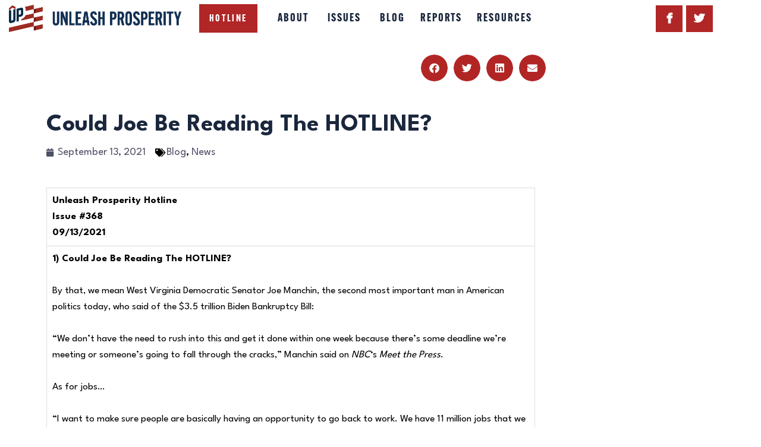

--- FILE ---
content_type: text/html; charset=UTF-8
request_url: https://committeetounleashprosperity.com/could-joe-be-reading-the-hotline/
body_size: 27796
content:
<!DOCTYPE html>
<html lang="en-US" class="no-js
									 scheme_default										">
<head>
			<meta charset="UTF-8">
		<meta name="viewport" content="width=device-width, initial-scale=1, maximum-scale=1">
		<meta name="format-detection" content="telephone=no">
		<link rel="profile" href="//gmpg.org/xfn/11">
		<link rel="pingback" href="https://committeetounleashprosperity.com/xmlrpc.php">
		<meta name='robots' content='index, follow, max-image-preview:large, max-snippet:-1, max-video-preview:-1' />
	<style>img:is([sizes="auto" i], [sizes^="auto," i]) { contain-intrinsic-size: 3000px 1500px }</style>
	
<!-- Google Tag Manager for WordPress by gtm4wp.com -->
<script data-cfasync="false" data-pagespeed-no-defer>
	var gtm4wp_datalayer_name = "dataLayer";
	var dataLayer = dataLayer || [];
</script>
<!-- End Google Tag Manager for WordPress by gtm4wp.com -->
	<!-- This site is optimized with the Yoast SEO plugin v26.6 - https://yoast.com/wordpress/plugins/seo/ -->
	<title>Could Joe Be Reading The HOTLINE? - Unleash Prosperity</title>
	<link rel="canonical" href="https://committeetounleashprosperity.com/could-joe-be-reading-the-hotline/" />
	<meta property="og:locale" content="en_US" />
	<meta property="og:type" content="article" />
	<meta property="og:title" content="Could Joe Be Reading The HOTLINE? - Unleash Prosperity" />
	<meta property="og:description" content="Unleash Prosperity&nbsp;HotlineIssue #36809/13/2021 1) Could Joe Be Reading The HOTLINE? By that, we mean West Virginia Democratic Senator Joe Manchin, the second most important man&hellip;" />
	<meta property="og:url" content="https://committeetounleashprosperity.com/could-joe-be-reading-the-hotline/" />
	<meta property="og:site_name" content="Unleash Prosperity" />
	<meta property="article:published_time" content="2021-09-13T17:43:38+00:00" />
	<meta property="article:modified_time" content="2021-09-13T17:44:52+00:00" />
	<meta property="og:image" content="https://committeetounleashprosperity.com/wp-content/uploads/2021/09/363.png" />
	<meta property="og:image:width" content="588" />
	<meta property="og:image:height" content="618" />
	<meta property="og:image:type" content="image/png" />
	<meta name="author" content="David Moore" />
	<meta name="twitter:card" content="summary_large_image" />
	<meta name="twitter:label1" content="Written by" />
	<meta name="twitter:data1" content="David Moore" />
	<meta name="twitter:label2" content="Est. reading time" />
	<meta name="twitter:data2" content="2 minutes" />
	<script type="application/ld+json" class="yoast-schema-graph">{"@context":"https://schema.org","@graph":[{"@type":"Article","@id":"https://committeetounleashprosperity.com/could-joe-be-reading-the-hotline/#article","isPartOf":{"@id":"https://committeetounleashprosperity.com/could-joe-be-reading-the-hotline/"},"author":{"name":"David Moore","@id":"https://committeetounleashprosperity.com/#/schema/person/f0fe5c0310fe1b92b9fdf9d0f4cb7ebf"},"headline":"Could Joe Be Reading The HOTLINE?","datePublished":"2021-09-13T17:43:38+00:00","dateModified":"2021-09-13T17:44:52+00:00","mainEntityOfPage":{"@id":"https://committeetounleashprosperity.com/could-joe-be-reading-the-hotline/"},"wordCount":462,"publisher":{"@id":"https://committeetounleashprosperity.com/#organization"},"image":{"@id":"https://committeetounleashprosperity.com/could-joe-be-reading-the-hotline/#primaryimage"},"thumbnailUrl":"https://committeetounleashprosperity.com/wp-content/uploads/2021/09/363.png","articleSection":["Blog","News"],"inLanguage":"en-US"},{"@type":"WebPage","@id":"https://committeetounleashprosperity.com/could-joe-be-reading-the-hotline/","url":"https://committeetounleashprosperity.com/could-joe-be-reading-the-hotline/","name":"Could Joe Be Reading The HOTLINE? - Unleash Prosperity","isPartOf":{"@id":"https://committeetounleashprosperity.com/#website"},"primaryImageOfPage":{"@id":"https://committeetounleashprosperity.com/could-joe-be-reading-the-hotline/#primaryimage"},"image":{"@id":"https://committeetounleashprosperity.com/could-joe-be-reading-the-hotline/#primaryimage"},"thumbnailUrl":"https://committeetounleashprosperity.com/wp-content/uploads/2021/09/363.png","datePublished":"2021-09-13T17:43:38+00:00","dateModified":"2021-09-13T17:44:52+00:00","breadcrumb":{"@id":"https://committeetounleashprosperity.com/could-joe-be-reading-the-hotline/#breadcrumb"},"inLanguage":"en-US","potentialAction":[{"@type":"ReadAction","target":["https://committeetounleashprosperity.com/could-joe-be-reading-the-hotline/"]}]},{"@type":"BreadcrumbList","@id":"https://committeetounleashprosperity.com/could-joe-be-reading-the-hotline/#breadcrumb","itemListElement":[{"@type":"ListItem","position":1,"name":"Home","item":"https://committeetounleashprosperity.com/"},{"@type":"ListItem","position":2,"name":"Could Joe Be Reading The HOTLINE?"}]},{"@type":"WebSite","@id":"https://committeetounleashprosperity.com/#website","url":"https://committeetounleashprosperity.com/","name":"Unleash Prosperity","description":"","publisher":{"@id":"https://committeetounleashprosperity.com/#organization"},"potentialAction":[{"@type":"SearchAction","target":{"@type":"EntryPoint","urlTemplate":"https://committeetounleashprosperity.com/?s={search_term_string}"},"query-input":{"@type":"PropertyValueSpecification","valueRequired":true,"valueName":"search_term_string"}}],"inLanguage":"en-US"},{"@type":"Organization","@id":"https://committeetounleashprosperity.com/#organization","name":"Unleash Prosperity","url":"https://committeetounleashprosperity.com/","logo":{"@type":"ImageObject","inLanguage":"en-US","@id":"https://committeetounleashprosperity.com/#/schema/logo/image/","url":"https://committeetounleashprosperity.com/wp-content/uploads/2018/10/UnleashProsperity_Logo_Horiz.png","contentUrl":"https://committeetounleashprosperity.com/wp-content/uploads/2018/10/UnleashProsperity_Logo_Horiz.png","width":2203,"height":350,"caption":"Unleash Prosperity"},"image":{"@id":"https://committeetounleashprosperity.com/#/schema/logo/image/"}},{"@type":"Person","@id":"https://committeetounleashprosperity.com/#/schema/person/f0fe5c0310fe1b92b9fdf9d0f4cb7ebf","name":"David Moore","image":{"@type":"ImageObject","inLanguage":"en-US","@id":"https://committeetounleashprosperity.com/#/schema/person/image/","url":"https://secure.gravatar.com/avatar/4533f8ad6d58de8b85900409e58737200c538cb1cb5bdbffe93e47c1180166f0?s=96&d=mm&r=g","contentUrl":"https://secure.gravatar.com/avatar/4533f8ad6d58de8b85900409e58737200c538cb1cb5bdbffe93e47c1180166f0?s=96&d=mm&r=g","caption":"David Moore"},"url":"https://committeetounleashprosperity.com/author/ctu9-6av16_m00r3/"}]}</script>
	<!-- / Yoast SEO plugin. -->


<link rel='dns-prefetch' href='//stats.wp.com' />
<link rel='dns-prefetch' href='//fonts.googleapis.com' />
<link rel="alternate" type="application/rss+xml" title="Unleash Prosperity &raquo; Feed" href="https://committeetounleashprosperity.com/feed/" />
<meta property="og:url" content="https://committeetounleashprosperity.com/could-joe-be-reading-the-hotline/ "/>
			<meta property="og:title" content="Could Joe Be Reading The HOTLINE?" />
			<meta property="og:description" content="Unleash Prosperity&nbsp;HotlineIssue #36809/13/20211) Could Joe Be Reading The HOTLINE?By that, we mean West Virginia Democratic Senator Joe Manchin, the second most important man in American politics today, who said of the $3.5 trillion Biden..." />  
			<meta property="og:type" content="article" />				<meta property="og:image" content="https://committeetounleashprosperity.com/wp-content/uploads/2021/09/363.png"/>
				<script type="text/javascript">
/* <![CDATA[ */
window._wpemojiSettings = {"baseUrl":"https:\/\/s.w.org\/images\/core\/emoji\/16.0.1\/72x72\/","ext":".png","svgUrl":"https:\/\/s.w.org\/images\/core\/emoji\/16.0.1\/svg\/","svgExt":".svg","source":{"concatemoji":"https:\/\/committeetounleashprosperity.com\/wp-includes\/js\/wp-emoji-release.min.js?ver=6.8.3"}};
/*! This file is auto-generated */
!function(s,n){var o,i,e;function c(e){try{var t={supportTests:e,timestamp:(new Date).valueOf()};sessionStorage.setItem(o,JSON.stringify(t))}catch(e){}}function p(e,t,n){e.clearRect(0,0,e.canvas.width,e.canvas.height),e.fillText(t,0,0);var t=new Uint32Array(e.getImageData(0,0,e.canvas.width,e.canvas.height).data),a=(e.clearRect(0,0,e.canvas.width,e.canvas.height),e.fillText(n,0,0),new Uint32Array(e.getImageData(0,0,e.canvas.width,e.canvas.height).data));return t.every(function(e,t){return e===a[t]})}function u(e,t){e.clearRect(0,0,e.canvas.width,e.canvas.height),e.fillText(t,0,0);for(var n=e.getImageData(16,16,1,1),a=0;a<n.data.length;a++)if(0!==n.data[a])return!1;return!0}function f(e,t,n,a){switch(t){case"flag":return n(e,"\ud83c\udff3\ufe0f\u200d\u26a7\ufe0f","\ud83c\udff3\ufe0f\u200b\u26a7\ufe0f")?!1:!n(e,"\ud83c\udde8\ud83c\uddf6","\ud83c\udde8\u200b\ud83c\uddf6")&&!n(e,"\ud83c\udff4\udb40\udc67\udb40\udc62\udb40\udc65\udb40\udc6e\udb40\udc67\udb40\udc7f","\ud83c\udff4\u200b\udb40\udc67\u200b\udb40\udc62\u200b\udb40\udc65\u200b\udb40\udc6e\u200b\udb40\udc67\u200b\udb40\udc7f");case"emoji":return!a(e,"\ud83e\udedf")}return!1}function g(e,t,n,a){var r="undefined"!=typeof WorkerGlobalScope&&self instanceof WorkerGlobalScope?new OffscreenCanvas(300,150):s.createElement("canvas"),o=r.getContext("2d",{willReadFrequently:!0}),i=(o.textBaseline="top",o.font="600 32px Arial",{});return e.forEach(function(e){i[e]=t(o,e,n,a)}),i}function t(e){var t=s.createElement("script");t.src=e,t.defer=!0,s.head.appendChild(t)}"undefined"!=typeof Promise&&(o="wpEmojiSettingsSupports",i=["flag","emoji"],n.supports={everything:!0,everythingExceptFlag:!0},e=new Promise(function(e){s.addEventListener("DOMContentLoaded",e,{once:!0})}),new Promise(function(t){var n=function(){try{var e=JSON.parse(sessionStorage.getItem(o));if("object"==typeof e&&"number"==typeof e.timestamp&&(new Date).valueOf()<e.timestamp+604800&&"object"==typeof e.supportTests)return e.supportTests}catch(e){}return null}();if(!n){if("undefined"!=typeof Worker&&"undefined"!=typeof OffscreenCanvas&&"undefined"!=typeof URL&&URL.createObjectURL&&"undefined"!=typeof Blob)try{var e="postMessage("+g.toString()+"("+[JSON.stringify(i),f.toString(),p.toString(),u.toString()].join(",")+"));",a=new Blob([e],{type:"text/javascript"}),r=new Worker(URL.createObjectURL(a),{name:"wpTestEmojiSupports"});return void(r.onmessage=function(e){c(n=e.data),r.terminate(),t(n)})}catch(e){}c(n=g(i,f,p,u))}t(n)}).then(function(e){for(var t in e)n.supports[t]=e[t],n.supports.everything=n.supports.everything&&n.supports[t],"flag"!==t&&(n.supports.everythingExceptFlag=n.supports.everythingExceptFlag&&n.supports[t]);n.supports.everythingExceptFlag=n.supports.everythingExceptFlag&&!n.supports.flag,n.DOMReady=!1,n.readyCallback=function(){n.DOMReady=!0}}).then(function(){return e}).then(function(){var e;n.supports.everything||(n.readyCallback(),(e=n.source||{}).concatemoji?t(e.concatemoji):e.wpemoji&&e.twemoji&&(t(e.twemoji),t(e.wpemoji)))}))}((window,document),window._wpemojiSettings);
/* ]]> */
</script>
<style id='wp-emoji-styles-inline-css' type='text/css'>

	img.wp-smiley, img.emoji {
		display: inline !important;
		border: none !important;
		box-shadow: none !important;
		height: 1em !important;
		width: 1em !important;
		margin: 0 0.07em !important;
		vertical-align: -0.1em !important;
		background: none !important;
		padding: 0 !important;
	}
</style>
<link property="stylesheet" rel='stylesheet' id='wp-block-library-css' href='https://committeetounleashprosperity.com/wp-includes/css/dist/block-library/style.min.css?ver=6.8.3' type='text/css' media='all' />
<style id='classic-theme-styles-inline-css' type='text/css'>
/*! This file is auto-generated */
.wp-block-button__link{color:#fff;background-color:#32373c;border-radius:9999px;box-shadow:none;text-decoration:none;padding:calc(.667em + 2px) calc(1.333em + 2px);font-size:1.125em}.wp-block-file__button{background:#32373c;color:#fff;text-decoration:none}
</style>
<style id='feedzy-rss-feeds-loop-style-inline-css' type='text/css'>
.wp-block-feedzy-rss-feeds-loop{display:grid;gap:24px;grid-template-columns:repeat(1,1fr)}@media(min-width:782px){.wp-block-feedzy-rss-feeds-loop.feedzy-loop-columns-2,.wp-block-feedzy-rss-feeds-loop.feedzy-loop-columns-3,.wp-block-feedzy-rss-feeds-loop.feedzy-loop-columns-4,.wp-block-feedzy-rss-feeds-loop.feedzy-loop-columns-5{grid-template-columns:repeat(2,1fr)}}@media(min-width:960px){.wp-block-feedzy-rss-feeds-loop.feedzy-loop-columns-2{grid-template-columns:repeat(2,1fr)}.wp-block-feedzy-rss-feeds-loop.feedzy-loop-columns-3{grid-template-columns:repeat(3,1fr)}.wp-block-feedzy-rss-feeds-loop.feedzy-loop-columns-4{grid-template-columns:repeat(4,1fr)}.wp-block-feedzy-rss-feeds-loop.feedzy-loop-columns-5{grid-template-columns:repeat(5,1fr)}}.wp-block-feedzy-rss-feeds-loop .wp-block-image.is-style-rounded img{border-radius:9999px}.wp-block-feedzy-rss-feeds-loop .wp-block-image:has(:is(img:not([src]),img[src=""])){display:none}

</style>
<link property="stylesheet" rel='stylesheet' id='mediaelement-css' href='https://committeetounleashprosperity.com/wp-includes/js/mediaelement/mediaelementplayer-legacy.min.css?ver=4.2.17' type='text/css' media='all' />
<link property="stylesheet" rel='stylesheet' id='wp-mediaelement-css' href='https://committeetounleashprosperity.com/wp-includes/js/mediaelement/wp-mediaelement.min.css?ver=6.8.3' type='text/css' media='all' />
<style id='jetpack-sharing-buttons-style-inline-css' type='text/css'>
.jetpack-sharing-buttons__services-list{display:flex;flex-direction:row;flex-wrap:wrap;gap:0;list-style-type:none;margin:5px;padding:0}.jetpack-sharing-buttons__services-list.has-small-icon-size{font-size:12px}.jetpack-sharing-buttons__services-list.has-normal-icon-size{font-size:16px}.jetpack-sharing-buttons__services-list.has-large-icon-size{font-size:24px}.jetpack-sharing-buttons__services-list.has-huge-icon-size{font-size:36px}@media print{.jetpack-sharing-buttons__services-list{display:none!important}}.editor-styles-wrapper .wp-block-jetpack-sharing-buttons{gap:0;padding-inline-start:0}ul.jetpack-sharing-buttons__services-list.has-background{padding:1.25em 2.375em}
</style>
<style id='global-styles-inline-css' type='text/css'>
:root{--wp--preset--aspect-ratio--square: 1;--wp--preset--aspect-ratio--4-3: 4/3;--wp--preset--aspect-ratio--3-4: 3/4;--wp--preset--aspect-ratio--3-2: 3/2;--wp--preset--aspect-ratio--2-3: 2/3;--wp--preset--aspect-ratio--16-9: 16/9;--wp--preset--aspect-ratio--9-16: 9/16;--wp--preset--color--black: #000000;--wp--preset--color--cyan-bluish-gray: #abb8c3;--wp--preset--color--white: #ffffff;--wp--preset--color--pale-pink: #f78da7;--wp--preset--color--vivid-red: #cf2e2e;--wp--preset--color--luminous-vivid-orange: #ff6900;--wp--preset--color--luminous-vivid-amber: #fcb900;--wp--preset--color--light-green-cyan: #7bdcb5;--wp--preset--color--vivid-green-cyan: #00d084;--wp--preset--color--pale-cyan-blue: #8ed1fc;--wp--preset--color--vivid-cyan-blue: #0693e3;--wp--preset--color--vivid-purple: #9b51e0;--wp--preset--gradient--vivid-cyan-blue-to-vivid-purple: linear-gradient(135deg,rgba(6,147,227,1) 0%,rgb(155,81,224) 100%);--wp--preset--gradient--light-green-cyan-to-vivid-green-cyan: linear-gradient(135deg,rgb(122,220,180) 0%,rgb(0,208,130) 100%);--wp--preset--gradient--luminous-vivid-amber-to-luminous-vivid-orange: linear-gradient(135deg,rgba(252,185,0,1) 0%,rgba(255,105,0,1) 100%);--wp--preset--gradient--luminous-vivid-orange-to-vivid-red: linear-gradient(135deg,rgba(255,105,0,1) 0%,rgb(207,46,46) 100%);--wp--preset--gradient--very-light-gray-to-cyan-bluish-gray: linear-gradient(135deg,rgb(238,238,238) 0%,rgb(169,184,195) 100%);--wp--preset--gradient--cool-to-warm-spectrum: linear-gradient(135deg,rgb(74,234,220) 0%,rgb(151,120,209) 20%,rgb(207,42,186) 40%,rgb(238,44,130) 60%,rgb(251,105,98) 80%,rgb(254,248,76) 100%);--wp--preset--gradient--blush-light-purple: linear-gradient(135deg,rgb(255,206,236) 0%,rgb(152,150,240) 100%);--wp--preset--gradient--blush-bordeaux: linear-gradient(135deg,rgb(254,205,165) 0%,rgb(254,45,45) 50%,rgb(107,0,62) 100%);--wp--preset--gradient--luminous-dusk: linear-gradient(135deg,rgb(255,203,112) 0%,rgb(199,81,192) 50%,rgb(65,88,208) 100%);--wp--preset--gradient--pale-ocean: linear-gradient(135deg,rgb(255,245,203) 0%,rgb(182,227,212) 50%,rgb(51,167,181) 100%);--wp--preset--gradient--electric-grass: linear-gradient(135deg,rgb(202,248,128) 0%,rgb(113,206,126) 100%);--wp--preset--gradient--midnight: linear-gradient(135deg,rgb(2,3,129) 0%,rgb(40,116,252) 100%);--wp--preset--font-size--small: 13px;--wp--preset--font-size--medium: 20px;--wp--preset--font-size--large: 36px;--wp--preset--font-size--x-large: 42px;--wp--preset--spacing--20: 0.44rem;--wp--preset--spacing--30: 0.67rem;--wp--preset--spacing--40: 1rem;--wp--preset--spacing--50: 1.5rem;--wp--preset--spacing--60: 2.25rem;--wp--preset--spacing--70: 3.38rem;--wp--preset--spacing--80: 5.06rem;--wp--preset--shadow--natural: 6px 6px 9px rgba(0, 0, 0, 0.2);--wp--preset--shadow--deep: 12px 12px 50px rgba(0, 0, 0, 0.4);--wp--preset--shadow--sharp: 6px 6px 0px rgba(0, 0, 0, 0.2);--wp--preset--shadow--outlined: 6px 6px 0px -3px rgba(255, 255, 255, 1), 6px 6px rgba(0, 0, 0, 1);--wp--preset--shadow--crisp: 6px 6px 0px rgba(0, 0, 0, 1);}:where(.is-layout-flex){gap: 0.5em;}:where(.is-layout-grid){gap: 0.5em;}body .is-layout-flex{display: flex;}.is-layout-flex{flex-wrap: wrap;align-items: center;}.is-layout-flex > :is(*, div){margin: 0;}body .is-layout-grid{display: grid;}.is-layout-grid > :is(*, div){margin: 0;}:where(.wp-block-columns.is-layout-flex){gap: 2em;}:where(.wp-block-columns.is-layout-grid){gap: 2em;}:where(.wp-block-post-template.is-layout-flex){gap: 1.25em;}:where(.wp-block-post-template.is-layout-grid){gap: 1.25em;}.has-black-color{color: var(--wp--preset--color--black) !important;}.has-cyan-bluish-gray-color{color: var(--wp--preset--color--cyan-bluish-gray) !important;}.has-white-color{color: var(--wp--preset--color--white) !important;}.has-pale-pink-color{color: var(--wp--preset--color--pale-pink) !important;}.has-vivid-red-color{color: var(--wp--preset--color--vivid-red) !important;}.has-luminous-vivid-orange-color{color: var(--wp--preset--color--luminous-vivid-orange) !important;}.has-luminous-vivid-amber-color{color: var(--wp--preset--color--luminous-vivid-amber) !important;}.has-light-green-cyan-color{color: var(--wp--preset--color--light-green-cyan) !important;}.has-vivid-green-cyan-color{color: var(--wp--preset--color--vivid-green-cyan) !important;}.has-pale-cyan-blue-color{color: var(--wp--preset--color--pale-cyan-blue) !important;}.has-vivid-cyan-blue-color{color: var(--wp--preset--color--vivid-cyan-blue) !important;}.has-vivid-purple-color{color: var(--wp--preset--color--vivid-purple) !important;}.has-black-background-color{background-color: var(--wp--preset--color--black) !important;}.has-cyan-bluish-gray-background-color{background-color: var(--wp--preset--color--cyan-bluish-gray) !important;}.has-white-background-color{background-color: var(--wp--preset--color--white) !important;}.has-pale-pink-background-color{background-color: var(--wp--preset--color--pale-pink) !important;}.has-vivid-red-background-color{background-color: var(--wp--preset--color--vivid-red) !important;}.has-luminous-vivid-orange-background-color{background-color: var(--wp--preset--color--luminous-vivid-orange) !important;}.has-luminous-vivid-amber-background-color{background-color: var(--wp--preset--color--luminous-vivid-amber) !important;}.has-light-green-cyan-background-color{background-color: var(--wp--preset--color--light-green-cyan) !important;}.has-vivid-green-cyan-background-color{background-color: var(--wp--preset--color--vivid-green-cyan) !important;}.has-pale-cyan-blue-background-color{background-color: var(--wp--preset--color--pale-cyan-blue) !important;}.has-vivid-cyan-blue-background-color{background-color: var(--wp--preset--color--vivid-cyan-blue) !important;}.has-vivid-purple-background-color{background-color: var(--wp--preset--color--vivid-purple) !important;}.has-black-border-color{border-color: var(--wp--preset--color--black) !important;}.has-cyan-bluish-gray-border-color{border-color: var(--wp--preset--color--cyan-bluish-gray) !important;}.has-white-border-color{border-color: var(--wp--preset--color--white) !important;}.has-pale-pink-border-color{border-color: var(--wp--preset--color--pale-pink) !important;}.has-vivid-red-border-color{border-color: var(--wp--preset--color--vivid-red) !important;}.has-luminous-vivid-orange-border-color{border-color: var(--wp--preset--color--luminous-vivid-orange) !important;}.has-luminous-vivid-amber-border-color{border-color: var(--wp--preset--color--luminous-vivid-amber) !important;}.has-light-green-cyan-border-color{border-color: var(--wp--preset--color--light-green-cyan) !important;}.has-vivid-green-cyan-border-color{border-color: var(--wp--preset--color--vivid-green-cyan) !important;}.has-pale-cyan-blue-border-color{border-color: var(--wp--preset--color--pale-cyan-blue) !important;}.has-vivid-cyan-blue-border-color{border-color: var(--wp--preset--color--vivid-cyan-blue) !important;}.has-vivid-purple-border-color{border-color: var(--wp--preset--color--vivid-purple) !important;}.has-vivid-cyan-blue-to-vivid-purple-gradient-background{background: var(--wp--preset--gradient--vivid-cyan-blue-to-vivid-purple) !important;}.has-light-green-cyan-to-vivid-green-cyan-gradient-background{background: var(--wp--preset--gradient--light-green-cyan-to-vivid-green-cyan) !important;}.has-luminous-vivid-amber-to-luminous-vivid-orange-gradient-background{background: var(--wp--preset--gradient--luminous-vivid-amber-to-luminous-vivid-orange) !important;}.has-luminous-vivid-orange-to-vivid-red-gradient-background{background: var(--wp--preset--gradient--luminous-vivid-orange-to-vivid-red) !important;}.has-very-light-gray-to-cyan-bluish-gray-gradient-background{background: var(--wp--preset--gradient--very-light-gray-to-cyan-bluish-gray) !important;}.has-cool-to-warm-spectrum-gradient-background{background: var(--wp--preset--gradient--cool-to-warm-spectrum) !important;}.has-blush-light-purple-gradient-background{background: var(--wp--preset--gradient--blush-light-purple) !important;}.has-blush-bordeaux-gradient-background{background: var(--wp--preset--gradient--blush-bordeaux) !important;}.has-luminous-dusk-gradient-background{background: var(--wp--preset--gradient--luminous-dusk) !important;}.has-pale-ocean-gradient-background{background: var(--wp--preset--gradient--pale-ocean) !important;}.has-electric-grass-gradient-background{background: var(--wp--preset--gradient--electric-grass) !important;}.has-midnight-gradient-background{background: var(--wp--preset--gradient--midnight) !important;}.has-small-font-size{font-size: var(--wp--preset--font-size--small) !important;}.has-medium-font-size{font-size: var(--wp--preset--font-size--medium) !important;}.has-large-font-size{font-size: var(--wp--preset--font-size--large) !important;}.has-x-large-font-size{font-size: var(--wp--preset--font-size--x-large) !important;}
:where(.wp-block-post-template.is-layout-flex){gap: 1.25em;}:where(.wp-block-post-template.is-layout-grid){gap: 1.25em;}
:where(.wp-block-columns.is-layout-flex){gap: 2em;}:where(.wp-block-columns.is-layout-grid){gap: 2em;}
:root :where(.wp-block-pullquote){font-size: 1.5em;line-height: 1.6;}
</style>
<link property="stylesheet" rel='stylesheet' id='interactive_map_builder-meisterbox-styles-css' href='https://committeetounleashprosperity.com/wp-content/plugins/InteractiveMapBuilder/css/meisterbox.css?ver=2.0' type='text/css' media='all' />
<link property="stylesheet" rel='stylesheet' id='wpcf7-stripe-css' href='https://committeetounleashprosperity.com/wp-content/plugins/contact-form-7/modules/stripe/style.css?ver=6.1.4' type='text/css' media='all' />
<link property="stylesheet" rel='stylesheet' id='contact-form-7-css' href='https://committeetounleashprosperity.com/wp-content/plugins/contact-form-7/includes/css/styles.css?ver=6.1.4' type='text/css' media='all' />
<link property="stylesheet" rel='stylesheet' id='searchandfilter-css' href='https://committeetounleashprosperity.com/wp-content/plugins/search-filter/style.css?ver=1' type='text/css' media='all' />
<link property="stylesheet" rel='stylesheet' id='trx_addons-icons-css' href='https://committeetounleashprosperity.com/wp-content/plugins/trx_addons/css/font-icons/css/trx_addons_icons-embedded.css' type='text/css' media='all' />
<link property="stylesheet" rel='stylesheet' id='jquery-swiper-css' href='https://committeetounleashprosperity.com/wp-content/plugins/trx_addons/js/swiper/swiper.min.css' type='text/css' media='all' />
<link property="stylesheet" rel='stylesheet' id='magnific-popup-css' href='https://committeetounleashprosperity.com/wp-content/plugins/trx_addons/js/magnific/magnific-popup.min.css' type='text/css' media='all' />
<link property="stylesheet" rel='stylesheet' id='trx_addons-css' href='https://committeetounleashprosperity.com/wp-content/plugins/trx_addons/css/trx_addons.css' type='text/css' media='all' />
<link property="stylesheet" rel='stylesheet' id='trx_addons-animation-css' href='https://committeetounleashprosperity.com/wp-content/plugins/trx_addons/css/trx_addons.animation.css' type='text/css' media='all' />
<link property="stylesheet" rel='stylesheet' id='parent-style-css' href='https://committeetounleashprosperity.com/wp-content/themes/partiso/style.css?ver=6.8.3' type='text/css' media='all' />
<link property="stylesheet" rel='stylesheet' id='elementor-frontend-css' href='https://committeetounleashprosperity.com/wp-content/plugins/elementor/assets/css/frontend.min.css?ver=3.30.4' type='text/css' media='all' />
<link property="stylesheet" rel='stylesheet' id='feedzy-rss-feeds-elementor-css' href='https://committeetounleashprosperity.com/wp-content/plugins/feedzy-rss-feeds/css/feedzy-rss-feeds.css?ver=1' type='text/css' media='all' />
<link property="stylesheet" rel='stylesheet' id='elementor-icons-css' href='https://committeetounleashprosperity.com/wp-content/plugins/elementor/assets/lib/eicons/css/elementor-icons.min.css?ver=5.43.0' type='text/css' media='all' />
<link property="stylesheet" rel='stylesheet' id='elementor-post-2403-css' href='https://committeetounleashprosperity.com/wp-content/uploads/elementor/css/post-2403.css?ver=1766088573' type='text/css' media='all' />
<link property="stylesheet" rel='stylesheet' id='e-popup-style-css' href='https://committeetounleashprosperity.com/wp-content/plugins/elementor-pro/assets/css/conditionals/popup.min.css?ver=3.25.4' type='text/css' media='all' />
<link property="stylesheet" rel='stylesheet' id='font-awesome-5-all-css' href='https://committeetounleashprosperity.com/wp-content/plugins/elementor/assets/lib/font-awesome/css/all.min.css?ver=3.30.4' type='text/css' media='all' />
<link property="stylesheet" rel='stylesheet' id='font-awesome-4-shim-css' href='https://committeetounleashprosperity.com/wp-content/plugins/elementor/assets/lib/font-awesome/css/v4-shims.min.css?ver=3.30.4' type='text/css' media='all' />
<link property="stylesheet" rel='stylesheet' id='elementor-gf-local-roboto-css' href='https://committeetounleashprosperity.com/wp-content/uploads/elementor/google-fonts/css/roboto.css?ver=1753998236' type='text/css' media='all' />
<link property="stylesheet" rel='stylesheet' id='elementor-gf-local-robotoslab-css' href='https://committeetounleashprosperity.com/wp-content/uploads/elementor/google-fonts/css/robotoslab.css?ver=1753998244' type='text/css' media='all' />
<link property="stylesheet" rel='stylesheet' id='dearpdf-style-css' href='https://committeetounleashprosperity.com/wp-content/plugins/dearpdf-pro/assets/css/dearpdf.min.css?ver=2.0.71' type='text/css' media='all' />
<link property="stylesheet" rel='stylesheet' id='widget-share-buttons-css' href='https://committeetounleashprosperity.com/wp-content/plugins/elementor-pro/assets/css/widget-share-buttons.min.css?ver=3.25.4' type='text/css' media='all' />
<link property="stylesheet" rel='stylesheet' id='e-apple-webkit-css' href='https://committeetounleashprosperity.com/wp-content/plugins/elementor/assets/css/conditionals/apple-webkit.min.css?ver=3.30.4' type='text/css' media='all' />
<link property="stylesheet" rel='stylesheet' id='elementor-icons-shared-0-css' href='https://committeetounleashprosperity.com/wp-content/plugins/elementor/assets/lib/font-awesome/css/fontawesome.min.css?ver=5.15.3' type='text/css' media='all' />
<link property="stylesheet" rel='stylesheet' id='elementor-icons-fa-solid-css' href='https://committeetounleashprosperity.com/wp-content/plugins/elementor/assets/lib/font-awesome/css/solid.min.css?ver=5.15.3' type='text/css' media='all' />
<link property="stylesheet" rel='stylesheet' id='elementor-icons-fa-brands-css' href='https://committeetounleashprosperity.com/wp-content/plugins/elementor/assets/lib/font-awesome/css/brands.min.css?ver=5.15.3' type='text/css' media='all' />
<link property="stylesheet" rel='stylesheet' id='widget-heading-css' href='https://committeetounleashprosperity.com/wp-content/plugins/elementor/assets/css/widget-heading.min.css?ver=3.30.4' type='text/css' media='all' />
<link property="stylesheet" rel='stylesheet' id='widget-post-info-css' href='https://committeetounleashprosperity.com/wp-content/plugins/elementor-pro/assets/css/widget-post-info.min.css?ver=3.25.4' type='text/css' media='all' />
<link property="stylesheet" rel='stylesheet' id='widget-icon-list-css' href='https://committeetounleashprosperity.com/wp-content/plugins/elementor/assets/css/widget-icon-list.min.css?ver=3.30.4' type='text/css' media='all' />
<link property="stylesheet" rel='stylesheet' id='elementor-icons-fa-regular-css' href='https://committeetounleashprosperity.com/wp-content/plugins/elementor/assets/lib/font-awesome/css/regular.min.css?ver=5.15.3' type='text/css' media='all' />
<link property="stylesheet" rel='stylesheet' id='widget-spacer-css' href='https://committeetounleashprosperity.com/wp-content/plugins/elementor/assets/css/widget-spacer.min.css?ver=3.30.4' type='text/css' media='all' />
<link property="stylesheet" rel='stylesheet' id='widget-post-navigation-css' href='https://committeetounleashprosperity.com/wp-content/plugins/elementor-pro/assets/css/widget-post-navigation.min.css?ver=3.25.4' type='text/css' media='all' />
<link property="stylesheet" rel='stylesheet' id='elementor-post-22456-css' href='https://committeetounleashprosperity.com/wp-content/uploads/elementor/css/post-22456.css?ver=1766088573' type='text/css' media='all' />
<link property="stylesheet" rel='stylesheet' id='video-conferencing-with-zoom-api-css' href='https://committeetounleashprosperity.com/wp-content/plugins/video-conferencing-with-zoom-api/assets/public/css/style.min.css?ver=4.6.5' type='text/css' media='all' />
<link property="stylesheet" rel='stylesheet' id='partiso-font-northwellregular-css' href='https://committeetounleashprosperity.com/wp-content/themes/partiso/css/font-face/northwellregular/stylesheet.css' type='text/css' media='all' />
<link property="stylesheet" rel='stylesheet' id='partiso-font-northwellalt-css' href='https://committeetounleashprosperity.com/wp-content/themes/partiso/css/font-face/northwellalt/stylesheet.css' type='text/css' media='all' />
<link property="stylesheet" rel='stylesheet' id='partiso-font-google_fonts-css' href='https://fonts.googleapis.com/css?family=League+Spartan:400,400i,700,700i|League+Spartan:400,400italic,700,700italic&#038;subset=latin,latin-ext' type='text/css' media='all' />
<link property="stylesheet" rel='stylesheet' id='icons-css' href='https://committeetounleashprosperity.com/wp-content/themes/partiso/css/font-icons/css/fontello-embedded.css' type='text/css' media='all' />
<link property="stylesheet" rel='stylesheet' id='partiso-main-css' href='https://committeetounleashprosperity.com/wp-content/themes/partiso/style.css' type='text/css' media='all' />
<link property="stylesheet" rel='stylesheet' id='partiso-custom-css' href='https://committeetounleashprosperity.com/wp-content/themes/partiso/css/__custom.css' type='text/css' media='all' />
<link property="stylesheet" rel='stylesheet' id='partiso-color-default-css' href='https://committeetounleashprosperity.com/wp-content/themes/partiso/css/__colors_default.css' type='text/css' media='all' />
<link property="stylesheet" rel='stylesheet' id='partiso-color-dark-css' href='https://committeetounleashprosperity.com/wp-content/themes/partiso/css/__colors_dark.css' type='text/css' media='all' />
<link property="stylesheet" rel='stylesheet' id='partiso-child-css' href='https://committeetounleashprosperity.com/wp-content/themes/partiso-child/style.css' type='text/css' media='all' />
<link property="stylesheet" rel='stylesheet' id='trx_addons-responsive-css' href='https://committeetounleashprosperity.com/wp-content/plugins/trx_addons/css/trx_addons.responsive.css' type='text/css' media='all' />
<link property="stylesheet" rel='stylesheet' id='partiso-responsive-css' href='https://committeetounleashprosperity.com/wp-content/themes/partiso/css/responsive.css' type='text/css' media='all' />
<script type="text/javascript" src="https://committeetounleashprosperity.com/wp-includes/js/jquery/jquery.min.js?ver=3.7.1" id="jquery-core-js"></script>
<script type="text/javascript" src="https://committeetounleashprosperity.com/wp-includes/js/jquery/jquery-migrate.min.js?ver=3.4.1" id="jquery-migrate-js"></script>
<link rel="https://api.w.org/" href="https://committeetounleashprosperity.com/wp-json/" /><link rel="alternate" title="JSON" type="application/json" href="https://committeetounleashprosperity.com/wp-json/wp/v2/posts/22356" /><link rel="EditURI" type="application/rsd+xml" title="RSD" href="https://committeetounleashprosperity.com/xmlrpc.php?rsd" />
<link rel='shortlink' href='https://committeetounleashprosperity.com/?p=22356' />
<link rel="alternate" title="oEmbed (JSON)" type="application/json+oembed" href="https://committeetounleashprosperity.com/wp-json/oembed/1.0/embed?url=https%3A%2F%2Fcommitteetounleashprosperity.com%2Fcould-joe-be-reading-the-hotline%2F" />
<link rel="alternate" title="oEmbed (XML)" type="text/xml+oembed" href="https://committeetounleashprosperity.com/wp-json/oembed/1.0/embed?url=https%3A%2F%2Fcommitteetounleashprosperity.com%2Fcould-joe-be-reading-the-hotline%2F&#038;format=xml" />
<style type="text/css">
.feedzy-rss-link-icon:after {
	content: url("https://committeetounleashprosperity.com/wp-content/plugins/feedzy-rss-feeds/img/external-link.png");
	margin-left: 3px;
}
</style>
		<!-- Google tag (gtag.js) -->
<script async src="https://www.googletagmanager.com/gtag/js?id=G-WCL61X44CY"></script>
<script>
  window.dataLayer = window.dataLayer || [];
  function gtag(){dataLayer.push(arguments);}
  gtag('js', new Date());

  gtag('config', 'G-WCL61X44CY');
</script>
<style>
	.page-id-22315 .sidebar_below {
		display: none;
	}
	
</style>

<!-- Google tag (gtag.js) -->
<script async src="https://www.googletagmanager.com/gtag/js?id=AW-16476633755"></script>
<script>
  window.dataLayer = window.dataLayer || [];
  function gtag(){dataLayer.push(arguments);}
  gtag('js', new Date());

  gtag('config', 'AW-16476633755');
</script>
<!-- Event snippet for Page view conversion page -->
<script>
  gtag('event', 'conversion', {'send_to': 'AW-16476633755/0ZNyCNXAp5cZEJv11bA9'});
</script>
<link rel="stylesheet" href="https://use.typekit.net/swv4omc.css">


<!-- Taboola Pixel Code -->
<script type='text/javascript'>
  window._tfa = window._tfa || [];
  window._tfa.push({notify: 'event', name: 'page_view', id: 1539693});
  !function (t, f, a, x) {
         if (!document.getElementById(x)) {
            t.async = 1;t.src = a;t.id=x;f.parentNode.insertBefore(t, f);
         }
  }(document.createElement('script'),
  document.getElementsByTagName('script')[0],
  '//cdn.taboola.com/libtrc/unip/1539693/tfa.js',
  'tb_tfa_script');
</script>
<link rel="stylesheet" href="https://use.typekit.net/swv4omc.css">
<!-- End of Taboola Pixel Code -->
<script>!function(s,a,e,v,n,t,z){if(s.saq)return;n=s.saq=function(){n.callMethod?n.callMethod.apply(n,arguments):n.queue.push(arguments)};if(!s._saq)s._saq=n;n.push=n;n.loaded=!0;n.version='1.0';n.queue=[];t=a.createElement(e);t.async=!0;t.src=v;z=a.getElementsByTagName(e)[0];z.parentNode.insertBefore(t,z)}(window,document,'script','https://tags.srv.stackadapt.com/events.js');saq('ts', 'XVkbjTc9YGDkfTRWN5YrqA');</script>

<!-- Meta Pixel Code -->
<script>
!function(f,b,e,v,n,t,s)
{if(f.fbq)return;n=f.fbq=function(){n.callMethod?
n.callMethod.apply(n,arguments):n.queue.push(arguments)};
if(!f._fbq)f._fbq=n;n.push=n;n.loaded=!0;n.version='2.0';
n.queue=[];t=b.createElement(e);t.async=!0;
t.src=v;s=b.getElementsByTagName(e)[0];
s.parentNode.insertBefore(t,s)}(window, document,'script',
'https://connect.facebook.net/en_US/fbevents.js');
fbq('init', '825192628734088');
fbq('track', 'PageView');
</script>
<noscript><img height="1" width="1" style="display:none"
src="https://www.facebook.com/tr?id=825192628734088&ev=PageView&noscript=1"
/></noscript>
<!-- End Meta Pixel Code --><!-- Stream WordPress user activity plugin v4.1.1 -->
			<style type="text/css">
			<!--
				#page_preloader {
					background-color: #ffffff !important;				}
			-->
			</style>
				<style>img#wpstats{display:none}</style>
		
<!-- Google Tag Manager for WordPress by gtm4wp.com -->
<!-- GTM Container placement set to automatic -->
<script data-cfasync="false" data-pagespeed-no-defer>
	var dataLayer_content = {"pagePostType":"post","pagePostType2":"single-post","pageCategory":["blog","news"],"pagePostAuthor":"David Moore"};
	dataLayer.push( dataLayer_content );
</script>
<script data-cfasync="false" data-pagespeed-no-defer>
(function(w,d,s,l,i){w[l]=w[l]||[];w[l].push({'gtm.start':
new Date().getTime(),event:'gtm.js'});var f=d.getElementsByTagName(s)[0],
j=d.createElement(s),dl=l!='dataLayer'?'&l='+l:'';j.async=true;j.src=
'//www.googletagmanager.com/gtm.js?id='+i+dl;f.parentNode.insertBefore(j,f);
})(window,document,'script','dataLayer','GTM-P2Z98HK');
</script>
<!-- End Google Tag Manager for WordPress by gtm4wp.com --><script data-cfasync="false"> var dearPdfLocation = "https://committeetounleashprosperity.com/wp-content/plugins/dearpdf-pro/assets/"; var dearpdfWPGlobal = {"text":{"blank":""},"viewerType":"reader","is3D":true,"pageScale":"auto","height":"auto","mobileViewerType":"auto","backgroundColor":"transparent","backgroundImage":"","showDownloadControl":true,"sideMenuOverlay":true,"readDirection":"ltr","disableRange":false,"has3DCover":true,"enableSound":true,"color3DCover":"#777","controlsPosition":"bottom","rangeChunkSize":"524288","maxTextureSize":"3200","pageMode":"auto","singlePageMode":"auto","pdfVersion":"default","autoPDFLinktoViewer":false,"attachmentLightbox":"true","duration":"800","paddingLeft":"15","paddingRight":"15","paddingTop":"20","paddingBottom":"20","moreControls":"download,pageMode,startPage,endPage,sound","hideControls":""};</script><meta name="generator" content="Elementor 3.30.4; features: additional_custom_breakpoints, e_element_cache; settings: css_print_method-external, google_font-enabled, font_display-swap">

<!-- BEGIN Clicky Analytics v2.2.4 Tracking - https://wordpress.org/plugins/clicky-analytics/ -->
<script type="text/javascript">
  var clicky_custom = clicky_custom || {};
  clicky_custom.outbound_pattern = ['/go/','/out/'];
</script>

<script async src="//static.getclicky.com/101462408.js"></script>

<!-- END Clicky Analytics v2.2.4 Tracking -->

			<style>
				.e-con.e-parent:nth-of-type(n+4):not(.e-lazyloaded):not(.e-no-lazyload),
				.e-con.e-parent:nth-of-type(n+4):not(.e-lazyloaded):not(.e-no-lazyload) * {
					background-image: none !important;
				}
				@media screen and (max-height: 1024px) {
					.e-con.e-parent:nth-of-type(n+3):not(.e-lazyloaded):not(.e-no-lazyload),
					.e-con.e-parent:nth-of-type(n+3):not(.e-lazyloaded):not(.e-no-lazyload) * {
						background-image: none !important;
					}
				}
				@media screen and (max-height: 640px) {
					.e-con.e-parent:nth-of-type(n+2):not(.e-lazyloaded):not(.e-no-lazyload),
					.e-con.e-parent:nth-of-type(n+2):not(.e-lazyloaded):not(.e-no-lazyload) * {
						background-image: none !important;
					}
				}
			</style>
			<noscript><style>.lazyload[data-src]{display:none !important;}</style></noscript><style>.lazyload{background-image:none !important;}.lazyload:before{background-image:none !important;}</style><meta name="generator" content="Powered by Slider Revolution 6.7.35 - responsive, Mobile-Friendly Slider Plugin for WordPress with comfortable drag and drop interface." />
<link rel="icon" href="https://committeetounleashprosperity.com/wp-content/uploads/2024/07/cropped-cropped-UnleashProsperity_Logo_Icon-1-32x32.png" sizes="32x32" />
<link rel="icon" href="https://committeetounleashprosperity.com/wp-content/uploads/2024/07/cropped-cropped-UnleashProsperity_Logo_Icon-1-192x192.png" sizes="192x192" />
<link rel="apple-touch-icon" href="https://committeetounleashprosperity.com/wp-content/uploads/2024/07/cropped-cropped-UnleashProsperity_Logo_Icon-1-180x180.png" />
<meta name="msapplication-TileImage" content="https://committeetounleashprosperity.com/wp-content/uploads/2024/07/cropped-cropped-UnleashProsperity_Logo_Icon-1-270x270.png" />
<script data-jetpack-boost="ignore">function setREVStartSize(e){
			//window.requestAnimationFrame(function() {
				window.RSIW = window.RSIW===undefined ? window.innerWidth : window.RSIW;
				window.RSIH = window.RSIH===undefined ? window.innerHeight : window.RSIH;
				try {
					var pw = document.getElementById(e.c).parentNode.offsetWidth,
						newh;
					pw = pw===0 || isNaN(pw) || (e.l=="fullwidth" || e.layout=="fullwidth") ? window.RSIW : pw;
					e.tabw = e.tabw===undefined ? 0 : parseInt(e.tabw);
					e.thumbw = e.thumbw===undefined ? 0 : parseInt(e.thumbw);
					e.tabh = e.tabh===undefined ? 0 : parseInt(e.tabh);
					e.thumbh = e.thumbh===undefined ? 0 : parseInt(e.thumbh);
					e.tabhide = e.tabhide===undefined ? 0 : parseInt(e.tabhide);
					e.thumbhide = e.thumbhide===undefined ? 0 : parseInt(e.thumbhide);
					e.mh = e.mh===undefined || e.mh=="" || e.mh==="auto" ? 0 : parseInt(e.mh,0);
					if(e.layout==="fullscreen" || e.l==="fullscreen")
						newh = Math.max(e.mh,window.RSIH);
					else{
						e.gw = Array.isArray(e.gw) ? e.gw : [e.gw];
						for (var i in e.rl) if (e.gw[i]===undefined || e.gw[i]===0) e.gw[i] = e.gw[i-1];
						e.gh = e.el===undefined || e.el==="" || (Array.isArray(e.el) && e.el.length==0)? e.gh : e.el;
						e.gh = Array.isArray(e.gh) ? e.gh : [e.gh];
						for (var i in e.rl) if (e.gh[i]===undefined || e.gh[i]===0) e.gh[i] = e.gh[i-1];
											
						var nl = new Array(e.rl.length),
							ix = 0,
							sl;
						e.tabw = e.tabhide>=pw ? 0 : e.tabw;
						e.thumbw = e.thumbhide>=pw ? 0 : e.thumbw;
						e.tabh = e.tabhide>=pw ? 0 : e.tabh;
						e.thumbh = e.thumbhide>=pw ? 0 : e.thumbh;
						for (var i in e.rl) nl[i] = e.rl[i]<window.RSIW ? 0 : e.rl[i];
						sl = nl[0];
						for (var i in nl) if (sl>nl[i] && nl[i]>0) { sl = nl[i]; ix=i;}
						var m = pw>(e.gw[ix]+e.tabw+e.thumbw) ? 1 : (pw-(e.tabw+e.thumbw)) / (e.gw[ix]);
						newh =  (e.gh[ix] * m) + (e.tabh + e.thumbh);
					}
					var el = document.getElementById(e.c);
					if (el!==null && el) el.style.height = newh+"px";
					el = document.getElementById(e.c+"_wrapper");
					if (el!==null && el) {
						el.style.height = newh+"px";
						el.style.display = "block";
					}
				} catch(e){
					console.log("Failure at Presize of Slider:" + e)
				}
			//});
		  };</script>
		<style type="text/css" id="wp-custom-css">
			.single table td, .single table th {
    font-family: "League Spartan",sans-serif;
    color: #000;
}

.sc_layouts_menu_nav > li ul {
    width: 35em !important;
}

.elementor-posts-container.elementor-has-item-ratio .elementor-post__thumbnail img {
    height: 150%;
    position: absolute;
    top: calc(25% + 50px)}

.post_featured img {
    max-width: 33% !important;
    float: right;
}

.post_featured_bg {
    background-position: center;
    background-repeat: no-repeat;
    background-size: contain;
}
.scheme_dark .elementor-shortcode {
    color: #fff;
}


.page_content_wrap {
    padding-bottom: 0em !important;
}

.page-id-21486 .content {
    padding-right: 0em !important;
    padding-left: 0em !important;
}

.page-id-21486 .sidebar, .page-id-39962 .sidebar, .page-id-25701 .sidebar, .page-id-32658 .sidebar, .page-id-24326 .sidebar, .page-id-28889 .sidebar, .page-id-31603 .sidebar, .page-id-31710 .sidebar, .elementor-location-single.research .sidebar, .post-32178 .sidebar, .post-32178 .sidebar_inner, .page-id-33034 .sidebar {display:none;}

.page-id-32178 .sidebar { display:none; }

.post-32178 .nf-form-cont, .post-32658 .nf-form-cont {
	width: 600px;
	max-width: 100%;
	margin: 0 auto;
}

img.attachment-partiso-thumb-huge {
    height: 200px;
}
img.attachment-partiso-thumb-huge {
    max-width: 100% !important;
}

.scheme_default .post-navigation a .nav-arrow {
    background-color: #b12626;
}

.scheme_default .post-navigation a .nav-arrow:hover {
    background-color: #1a273d !important;
}

.related_wrap .post_meta_item.post_date a {
    color: #fff;
}

.related_item_style_1 .post_title a:hover {
    color: #fff !important;
      text-decoration: underline;
}

.archive .page_content_wrap {
    margin: 1.5em;
}

.archive .post_featured_bg {
    background-size: contain !important;
}

.archive .post_featured.hover_icon .mask {
    background-color: transparent;
    color: transparent;
}

.scheme_default .post_featured.hover_icon .icons a {
    background-color: #b12626;
}


 .scheme_default .post_item .more-link {
    color: #ffffff;
    background-color: #b12626 !important;
}

.scheme_default .post_item .more-link:hover {background-color: #1a273d !important; }

.scheme_default .post_header .post_categories a:hover {
    background-color: #b12626 !important;
}

.single .content {
    width: 75% !important;
}

.post_featured img {
    max-width: 75%;
}

.sidebar_right [class*="content_wrap"] > .sidebar {
    float: right;
    margin-top: 5%;
}

.sidebar_right [class*="content_wrap"] > .content {
    float: left;
    padding-right: 1.5em;
    padding-left: 2.5em;
}

.scheme_default blockquote a {
    color: #d11826;
}

.scheme_default blockquote a:hover {
    color: #d11826;
}

.scheme_default .sc_layouts_item_icon {
    color: #1a273d;
}

.scheme_default .sc_layouts_item_icon:hover {
    color: #d11826 !important;
}

.scheme_default {
    color: #000;
}

[class*="wp-block-"] {
    margin-top: 10px;
    margin-bottom: 10px;
}
blockquote p {
    margin: 0;
    font-size: .95em !important;
    line-height: 1.3em !important;
    font-weight: 300;
    text-align:left;
}
blockquote.wp-block-quote {
    padding: 1em;
    background-color: #f4f4f4 !important;
    color: #1a273d !important;
}

.scheme_default a {
    color: #d11826;
} 

p a:hover {
   text-decoration: underline;
} 

.elementor-widget-trx_sc_blogger .post_categories {
    display: none;
}

img.attachment-partiso-thumb-huge {min-height: 160px;}

.scheme_default .post_featured.hover_icon a {
    background-color: #d11826;
}

.sc_layouts_menu_nav > li ul {
    width: 25em;
    padding: 5px;
    text-align: left;
}

.scheme_default .post_item_single .post_header .post_meta_item.post_date, .scheme_default .post_meta_item.post_date {
    color: #1a273d;
}

a.post_meta_item.post_author {display: none;}

.scheme_default .post_item .post_title a:hover {
    color: #b12626;
}
.scheme_default .post_item_single .post_meta_item.post_categories > a:hover, .scheme_default .widget_area .post_item .post_categories a:hover, .scheme_default aside .post_item .post_categories a:hover {
    background-color: #b12626;}

p, .elementor-text-editor {
    font-family: "League Spartan",sans-serif;
}

.scheme_default .trx_addons_scroll_to_top, .scheme_default .trx_addons_cv .trx_addons_scroll_to_top {
    color: #b12626;
    border: 2px #b12626 solid;
    background-color: #f4f4f4;
}
.scheme_default .sc_layouts_menu_nav .menu-collapse > a::after {
    background-color: #f4f4f4 !important;
}
.scheme_default .sc_layouts_menu_nav > li li.current-menu-item > a {
    color: #ffffff !important;
    background-color: #b12626 !important;
}
.scheme_default .sc_layouts_menu_popup .sc_layouts_menu_nav > li > a:hover, .scheme_default .sc_layouts_menu_popup .sc_layouts_menu_nav > li.sfHover > a, .scheme_default .sc_layouts_menu_nav > li li > a:hover, .scheme_default .sc_layouts_menu_nav > li li.sfHover > a {
    color: #ffffff !important;
    background-color: #b12626;
}
.scheme_default .sc_layouts_menu_nav .menu-collapse > a:hover::before {
    color: #b12626;
}
.logo_image {
    min-width: 250px;
}
.scheme_default .sc_layouts_menu_nav > li > a:hover, .scheme_default .sc_layouts_menu_nav > li.sfHover > a {
    color: #b12626 !important;
}
.scheme_default .sc_layouts_menu_nav > li.current-menu-item > a, .scheme_default .sc_layouts_menu_nav > li.current-menu-parent > a, .scheme_default .sc_layouts_menu_nav > li.current-menu-ancestor > a {
    color: #b12626 !important;
}
header.top_panel section.sc_layouts_row_type_normal.sc_layouts_row_fixed_on {
    padding-top: 0.25em;
    padding-bottom: 0.25em;
}

.scheme_default .sc_button_default.color_style_link2, .scheme_default .sc_button.color_style_link2:not(.sc_button_simple):not(.sc_button_bordered):not(.sc_button_bg_image) {
    background-color: #b12626;
}
.scheme_default .sc_button_default.color_style_link2:hover, .scheme_default .sc_button.color_style_link2:not(.sc_button_simple):not(.sc_button_bordered):not(.sc_button_bg_image):hover {
    background-color: #1a273d;
}

.scheme_default .socials_wrap .social_item:hover .social_icon {
    background-color: #1a273d !important;
    border-color: #1a273d !important;
}
.top_panel .sc_button_text {
    display: inline-block;
    vertical-align: middle;
    white-space: normal;
    text-decoration: inherit;
    font-family: alternate-gothic-condensed-a;
    font-weight: 800;
    font-size: 1.5em;
}

.scheme_default .sc_layouts_row_type_normal .sc_layouts_item a:not(.sc_button):not(.button), .scheme_default.sc_layouts_row_type_normal .sc_layouts_item a:not(.sc_button):not(.button) {
    color: #1a273d;
    font-family: alternate-gothic-condensed-a;
    font-size: 1.4em;
}

.elementor-button-text {
    font-family: Lora;
    font-weight: 800;
    font-size: 12px;
    letter-spacing: ;
}

.scheme_default .slider_container.slider_controls_top .slider_controls_wrap > a, .scheme_default .slider_container.slider_controls_bottom .slider_controls_wrap > a, .scheme_default .slider_outer_controls_top .slider_controls_wrap > a, .scheme_default .slider_outer_controls_bottom .slider_controls_wrap > a {
    color: #B12626;
    background-color: rgba(255,255,255,0);
    border-color: #B12626;
}

.scheme_default .slider_container.slider_controls_top .slider_controls_wrap > a:hover, .scheme_default .slider_container.slider_controls_bottom .slider_controls_wrap > a:hover, .scheme_default .slider_outer_controls_top .slider_controls_wrap > a:hover, .scheme_default .slider_outer_controls_bottom .slider_controls_wrap > a:hover {
    color: #ffffff;
    border-color: #B12626;
    background-color: #B12626;
}


.scheme_default .sc_item_subtitle {
    color: #1a273d;
    font-weight: 600;
    font-family: "alternate-gothic-condensed-a",sans-serif;
    font-size: 1.75rem;
  line-height: 2rem;
}
.logo_image {
    min-height: 125px ;
} 
.content_wrap, .content_container {
    width: 100% !important;
}

.page-id-21315 h1 {
    color: #1a273d:
}


.page-id-21315 h2 a {
    color: #b12626 !important;
}

.page-id-21315 h2 a:hover {
    color: #1a273d !important;
}

h2 {
    font-size: 2.25em;
    font-weight: 600;
    line-height: 1.2em;
    margin-bottom: 0.25em;
}

.team_member_page .team_member_content {
    margin-top: 25px;
    margin-left: 5%;
    margin-right: 5%;
}

.remove_margins .team_member_page {
    padding-top: 1em;}

.elementor-397  {display:none;}

body.body_style_wide:not(.expand_content) [class*="content_wrap"] > .content, body.body_style_boxed:not(.expand_content) [class*="content_wrap"] > .content {
    width: 100%;
}
body:not(.expand_content):not(.body_style_fullwide):not(.body_style_fullscreen) [class*="content_wrap"] > .content {
    width: 100%;
}
.page-id-21280 .sidebar_inner, .page-id-21307 .sidebar_inner, .page-id-21315 .sidebar_inner, .page-id-21338 .sidebar_inner, .page-id-21481 .sidebar_inner, .page-id-21486 .sidebar_inner, .page-id-24406 .sidebar_inner {display:none;}

#hotline { 
    background-color: #b12626;
}

#hotline .elementor-container {
    min-width: 95% !important;
}

#hotline h3.sc_item_title_tag + .sc_item_descr {
    margin-top: 2.5em;
}

#hotline .sc_item_title_text{
    line-height: 1.8em;
    font-size: 42px;
}

#hotline .scheme_dark .sc_item_title .sc_item_title_text i, #hotline .wpcf7-list-item-label {
    color: #fff;
}

#hotline p {
    line-height: 1.4em;
    font-size: 24px;
    color: #fff;
    text-align: left;
}


.scheme_default .socials_wrap .social_item:hover .social_icon {
    background-color: #0b8cbb;
    border-color: #0b8cbb;
}

.scheme_default .socials_wrap .social_item .social_icon, .scheme_default .socials_wrap .social_item .social_icon i {
    color: #fff;
}

.scheme_default .socials_wrap .social_item .social_icon {
    background-color: #b12626;
    border-color: #b12626;
}

.top_panel [class^="icon-"]::before, .top_panel [class*=" icon-"]::before {
    font-size: 18px;}

.sc_layouts_menu_nav > li > a {
    padding: .65em;}

.menu_main_nav > li > a
{
    color: #0f6488;
    font-size: 20px;
 }

.page_content_wrap {
    padding-top: 0;
    padding-bottom: 5em;
}

.services_page_featured img {
    max-height: 375px;
}

.content_wrap, .content_container {
    width: 100%;
}

.cpt_services-template-default.single .content_wrap .services_single {
    max-width: 100%;
    margin: 0 auto;
}
h2.services_page_title, section.services_page_content.entry-content {margin-left: 5%;
margin-right: 5%;}

h2.services_page_title {
    color: #b12626;
}

.home .sc_item_subtitle i, .page-id-402 .sc_item_subtitle i {
    font-weight: 400;
    font-size: 1.5rem;
    line-height: 1.5rem;
}
.home .sc_services_item_title a {
    color: #fff !important;
}

.home .sc_services_item:hover {
    background-color: #B12626 !important;
}

.page-id-22219 .sidebar, .post-24560 .sidebar
{
    display: none;
}

.page-id-23900 aside, .page-id-24166 aside, .page-id-24560 aside {
    display: none;
}

.single-research .sidebar {
	display: none;
}


@media screen and (max-width: 600px) {
	.presented-by-wrapper {
		flex-wrap: wrap;
	}
        .elementor-22219 .elementor-element.elementor-element-f01c22d > .elementor-widget-container {
        background-image: url("https://committeetounleashprosperity.com/wp-content/uploads/2021/07/CTUP_PastDueBanner2_Medium-1-e1627062936847.jpg")!important;
            background-position: center center!important;
            padding: 10em 1em!important;
    }
    
}

@media screen and (max-width: 800px) {
	.searchandfilter ul {
		flex-wrap: wrap;
	}
	.searchandfilter ul li {
		width: 100%;
		margin-bottom: 10px;
	}
	
	.searchandfilter ul li input {
		width: 100%;
	}
    
}

#trx_sc_title_214882387 .sc_item_subtitle {
    display: none;
}

#trx_sc_title_684473472 .sc_item_subtitle_below {
    display: none;
}

.hotline-wrapper .sc_item_subtitle_below {
    display: none;
}

#trx_sc_title_769276419 .sc_item_subtitle {
    display: none;
}



#trx_sc_title_214882387 .sc_item_subtitle {
    display: none;
}

#trx_sc_title_684473472 .sc_item_subtitle_below {
    display: none;
}

.hotline-wrapper .sc_item_subtitle_below {
    display: none;
}

#trx_sc_title_769276419 .sc_item_subtitle {
    display: none;
}

.home .elementor-widget-trx_sc_blogger .sc_button_bordered { 
    border-color: transparent;
    color: #B12626;   
    padding: 0;
  float: right;
    margin-top: -10px;
    display: none;
  margin-bottom: 10px; 
}

.home .sc_blogger_slider.slider_outer_nocontrols.slider_outer_overflow_hidden {
    margin-top: 10px;
}
.home .sc_blogger_slider.slider_outer_nocontrols.slider_outer_overflow_hidden h5 {
    font-size: 15px;
    margin-bottom: 0px;
}
.home .sc_blogger_slider.slider_outer_nocontrols.slider_outer_overflow_hidden .post_meta_item.post_date {
    
}
                                

.home .sc_blogger_slider.slider_outer_nocontrols.slider_outer_overflow_hidden .post_meta .post_meta_item:after {
    content: '';
}

header.top_panel_custom_elementor-header-default {
    box-shadow: 0px 0px 5px 0px rgba(0,0,0,0.1);
}

.swiper-button-next:after, .swiper-rtl .swiper-button-prev:after, .swiper-button-prev:after, .swiper-rtl .swiper-button-next:after {
    content: inherit;
}

.elementor-1341 .elementor-element.elementor-element-4a1787ab > .elementor-container > .elementor-column > .elementor-widget-wrap, .elementor-33 .elementor-element.elementor-element-f841b07 > .elementor-container > .elementor-column > .elementor-widget-wrap, .elementor-33 .elementor-element.elementor-element-33e6ceb > .elementor-element-populated {
    justify-content: end;
}

.logo_image {
    width: 100%;
    min-width: auto;
    height: auto;
    min-height: 0px!important;
}


@media (max-width: 1024px) {
    .elementor-33 .elementor-element.elementor-element-d979049 {
        padding: 0;
    }
}

rs-slide .rs-parallax-wrap rs-layer, .elementor-button-text {
	font-family: League Spartan!important;
	font-weight: 600!important;
}

.scheme_default .sc_item_title .sc_item_title_text i {
	background: none;
	color: white;
	width: inherit;
	padding: 0;
	height: auto;
	margin: 25px 0 0;
	line-height: 1;
}

.searchandfilter ul {
    display: flex;
    width: 100%;
    justify-content: center;
	align-items: center;
}

.searchandfilter ul input[type="submit"] {
	padding: 19px 19px;
	background-color: #B12625;
}

.elementor-464 .elementor-element.elementor-global-27153 h5 {
	font-family: 'alternate-gothic-condensed-a';
	font-size: 24px!important;
}

.elementor-464 .elementor-element.elementor-global-27152 .elementor-button {
	padding: 12px 25px 8px 25px!important; 
}

.elementor-464 .elementor-element.elementor-global-27152 .elementor-button span.elementor-button-text {
	letter-spacing: 2.5px;
}

.elementor-464 .elementor-element.elementor-global-27152 .elementor-button span.elementor-button-icon {
	margin-top: -1px;
}

blockquote.twitter-tweet {
	margin-left: auto;
	margin-right: auto;
	background: #2a5475;
}

blockquote.twitter-tweet a {
	font-weight: 900;
}

#trx_sc_blogger_2035289893 {
		width: 80%;
    margin: 0 auto;
}

.nf-form-content .label-above .nf-field-label {
	margin-top: 20px;
}

#nf-field-38 {
    padding: 10px 20px 8px;
    margin-top: 25px;
    background-color: #b12626;
}

.listradio-wrap .nf-field-element label.nf-checked-label:before, .listradio-wrap .nf-field-element label:before  {
    border-radius: 50%;
    content: "";
    height: 10px;
    width: 10px;
    position: absolute;
    left: -26.4px;
    z-index: 2;
    top: 4.2px;
}

.listradio-wrap .nf-field-element label.nf-checked-label:before {
    background-color: #333 !important;
}		</style>
		<style type="text/css" id="trx_addons-inline-styles-inline-css">.trx_addons_inline_1962235567 img{max-height:3.5em;}.trx_addons_inline_436038604 img{max-height:3.5em;}</style>
<style>.elementor-1341 .elementor-element.elementor-element-4a1787ab > .elementor-container > .elementor-column > .elementor-widget-wrap{align-content:center;align-items:center;}.elementor-1341 .elementor-element.elementor-element-4a1787ab{padding:0px 0px 0px 0px;}.elementor-1341 .elementor-element.elementor-element-15547d23 .logo_image{max-height:3.5em;}.elementor-1341 .elementor-element.elementor-element-32c3eaa > .elementor-widget-container{margin:0px 0px 0px 0px;}.elementor-1341 .elementor-element.elementor-element-4879c820 > .elementor-container > .elementor-column > .elementor-widget-wrap{align-content:center;align-items:center;}.elementor-1341 .elementor-element.elementor-element-4879c820{margin-top:0px;margin-bottom:0px;padding:0px 0px 0px 0px;}.elementor-1341 .elementor-element.elementor-element-8cde584 > .elementor-element-populated{margin:0px 0px 0px 0px;--e-column-margin-right:0px;--e-column-margin-left:0px;}.elementor-1341 .elementor-element.elementor-element-8cde584 > .elementor-element-populated.elementor-column-wrap{padding:0px 0px 0px 0px;}.elementor-1341 .elementor-element.elementor-element-8cde584 > .elementor-element-populated.elementor-widget-wrap{padding:0px 0px 0px 0px;}.elementor-1341 .elementor-element.elementor-element-55fd3a89 .logo_image{max-height:3.5em;}.elementor-1341 .elementor-element.elementor-element-78f7d5b3.elementor-column > .elementor-widget-wrap{justify-content:flex-end;}.elementor-1341 .elementor-element.elementor-element-d176133 > .elementor-widget-container{margin:0px 0px 0px 0px;}@media(min-width:768px){.elementor-1341 .elementor-element.elementor-element-4123f85e{width:25%;}.elementor-1341 .elementor-element.elementor-element-db76224{width:60.023%;}.elementor-1341 .elementor-element.elementor-element-3ec4f3ea{width:14.976%;}.elementor-1341 .elementor-element.elementor-element-8cde584{width:25.583%;}.elementor-1341 .elementor-element.elementor-element-78f7d5b3{width:74.417%;}}@media(max-width:1024px) and (min-width:768px){.elementor-1341 .elementor-element.elementor-element-4123f85e{width:20%;}.elementor-1341 .elementor-element.elementor-element-db76224{width:55%;}.elementor-1341 .elementor-element.elementor-element-3ec4f3ea{width:25%;}.elementor-1341 .elementor-element.elementor-element-8cde584{width:30%;}.elementor-1341 .elementor-element.elementor-element-78f7d5b3{width:50%;}}@media(max-width:1024px){.elementor-1341 .elementor-element.elementor-element-4a1787ab{padding:1em 0em 1em 0em;}}@media(max-width:767px){.elementor-1341 .elementor-element.elementor-element-4123f85e{width:70%;}.elementor-1341 .elementor-element.elementor-element-db76224{width:30%;}.elementor-1341 .elementor-element.elementor-element-db76224 > .elementor-element-populated.elementor-column-wrap{padding:0em 0em 0em 0em;}.elementor-1341 .elementor-element.elementor-element-db76224 > .elementor-element-populated.elementor-widget-wrap{padding:0em 0em 0em 0em;}.elementor-1341 .elementor-element.elementor-element-3ec4f3ea{width:100%;}.elementor-1341 .elementor-element.elementor-element-8cde584{width:40%;}.elementor-1341 .elementor-element.elementor-element-78f7d5b3{width:58%;}}</style>
<style>.elementor-496 .elementor-element.elementor-element-51499a4:not(.elementor-motion-effects-element-type-background), .elementor-496 .elementor-element.elementor-element-51499a4 > .elementor-motion-effects-container > .elementor-motion-effects-layer{background-color:#f4f4f4;}.elementor-496 .elementor-element.elementor-element-51499a4{transition:background 0.3s, border 0.3s, border-radius 0.3s, box-shadow 0.3s;padding:25px 0px 0px 0px;}.elementor-496 .elementor-element.elementor-element-51499a4 > .elementor-background-overlay{transition:background 0.3s, border-radius 0.3s, opacity 0.3s;}.elementor-bc-flex-widget .elementor-496 .elementor-element.elementor-element-0e4c49f.elementor-column .elementor-widget-wrap{align-items:flex-end;}.elementor-496 .elementor-element.elementor-element-0e4c49f.elementor-column.elementor-element[data-element_type="column"] > .elementor-widget-wrap.elementor-element-populated{align-content:flex-end;align-items:flex-end;}.elementor-496 .elementor-element.elementor-element-846bf4c{text-align:right;font-size:16px;}.elementor-496 .elementor-element.elementor-element-108704f{--spacer-size:25px;}/* Start custom CSS for trx_widget_contacts, class: .elementor-element-94f363e */.elementor-496 .elementor-element.elementor-element-94f363e img {max-width: 75%;}/* End custom CSS */</style>
<link property="stylesheet" rel='stylesheet' id='elementor-post-1341-css' href='https://committeetounleashprosperity.com/wp-content/uploads/elementor/css/post-1341.css?ver=1766088574' type='text/css' media='all' />
<link property="stylesheet" rel='stylesheet' id='elementor-post-496-css' href='https://committeetounleashprosperity.com/wp-content/uploads/elementor/css/post-496.css?ver=1766088574' type='text/css' media='all' />
<link property="stylesheet" rel='stylesheet' id='rs-plugin-settings-css' href='//committeetounleashprosperity.com/wp-content/plugins/revslider/sr6/assets/css/rs6.css?ver=6.7.35' type='text/css' media='all' />
</head>

<body class="wp-singular post-template-default single single-post postid-22356 single-format-standard wp-custom-logo wp-theme-partiso wp-child-theme-partiso-child ua_chrome preloader body_tag scheme_default blog_mode_post body_style_wide is_single sidebar_show sidebar_right sidebar_mobile_below trx_addons_present header_type_custom header_style_header-custom-1341 header_position_default menu_style_top no_layout thumbnail_type_default post_header_position_under elementor-default elementor-template-full-width elementor-kit-2403 elementor-page-22456">
	
<!-- GTM Container placement set to automatic -->
<!-- Google Tag Manager (noscript) -->
				<noscript><iframe src="https://www.googletagmanager.com/ns.html?id=GTM-P2Z98HK" height="0" width="0" style="display:none;visibility:hidden" aria-hidden="true"></iframe></noscript>
<!-- End Google Tag Manager (noscript) -->	<div id="page_preloader"><div class="preloader_wrap preloader_square"><div class="preloader_square1"></div><div class="preloader_square2"></div></div></div>
	<div class="body_wrap">

		<div class="page_wrap">
			<header class="top_panel top_panel_custom top_panel_custom_1341 top_panel_custom_elementor-header-3				 without_bg_image with_featured_image">
			<div data-elementor-type="cpt_layouts" data-elementor-id="1341" class="elementor elementor-1341" data-elementor-post-type="cpt_layouts">
						<section class="elementor-section elementor-top-section elementor-element elementor-element-4a1787ab elementor-section-content-middle sc_layouts_row sc_layouts_row_type_normal elementor-section-full_width sc_layouts_row_fixed sc_layouts_row_fixed_always sc_layouts_hide_on_mobile elementor-section-height-default elementor-section-height-default" data-id="4a1787ab" data-element_type="section">
						<div class="elementor-container elementor-column-gap-extended">
					<div class="elementor-column elementor-col-33 elementor-top-column elementor-element elementor-element-4123f85e sc_layouts_column sc_layouts_column_align_left sc_layouts_column_icons_position_left" data-id="4123f85e" data-element_type="column">
			<div class="elementor-widget-wrap elementor-element-populated">
						<div class="sc_layouts_item elementor-element elementor-element-15547d23 sc_fly_static elementor-widget elementor-widget-trx_sc_layouts_logo" data-id="15547d23" data-element_type="widget" data-widget_type="trx_sc_layouts_logo.default">
				<div class="elementor-widget-container">
					<a href="https://committeetounleashprosperity.com/" id="trx_sc_layouts_logo_1836812534" class="sc_layouts_logo sc_layouts_logo_default trx_addons_inline_1962235567"><img class="logo_image lazyload"
				 src="[data-uri]"
					alt="Unleash Prosperity" width="2203" height="350" data-src="//committeetounleashprosperity.com/wp-content/uploads/2018/10/UnleashProsperity_Logo_Horiz.png" decoding="async" data-eio-rwidth="2203" data-eio-rheight="350"><noscript><img class="logo_image"
					src="//committeetounleashprosperity.com/wp-content/uploads/2018/10/UnleashProsperity_Logo_Horiz.png"
					alt="Unleash Prosperity" width="2203" height="350" data-eio="l"></noscript></a><!-- /.sc_layouts_logo -->				</div>
				</div>
					</div>
		</div>
				<div class="elementor-column elementor-col-33 elementor-top-column elementor-element elementor-element-db76224 sc_layouts_column sc_layouts_column_align_center sc_layouts_column_icons_position_left" data-id="db76224" data-element_type="column">
			<div class="elementor-widget-wrap elementor-element-populated">
						<div class="sc_layouts_item elementor-element elementor-element-32c3eaa sc_layouts_hide_on_tablet sc_layouts_hide_on_mobile sc_fly_static elementor-widget elementor-widget-trx_sc_button" data-id="32c3eaa" data-element_type="widget" data-widget_type="trx_sc_button.default">
				<div class="elementor-widget-container">
					<a href="/hotline" id="trx_sc_button_213287906" class="sc_button hide_on_mobile hide_on_tablet color_style_link2 sc_button_default sc_button_size_extra_small sc_button_icon_left"><span class="sc_button_text"><span class="sc_button_title">HOTLINE</span></span><!-- /.sc_button_text --></a><!-- /.sc_button -->				</div>
				</div>
				<div class="sc_layouts_item elementor-element elementor-element-9ac65d1 sc_fly_static elementor-widget elementor-widget-trx_sc_layouts_menu" data-id="9ac65d1" data-element_type="widget" data-widget_type="trx_sc_layouts_menu.default">
				<div class="elementor-widget-container">
					<nav class="sc_layouts_menu sc_layouts_menu_default sc_layouts_menu_dir_horizontal menu_hover_fade" id="trx_sc_layouts_menu_1393078883" data-animation-in="none" data-animation-out="none"		><ul id="menu_main" class="sc_layouts_menu_nav menu_main_nav"><li id="menu-item-31682" class="menu-item menu-item-type-custom menu-item-object-custom menu-item-has-children menu-item-31682"><a href="#"><span>About</span></a>
<ul class="sub-menu"><li id="menu-item-21284" class="menu-item menu-item-type-post_type menu-item-object-page menu-item-21284"><a href="https://committeetounleashprosperity.com/our-mission/"><span>Mission &#038; Vision</span></a></li><li id="menu-item-31608" class="menu-item menu-item-type-post_type menu-item-object-page menu-item-31608"><a href="https://committeetounleashprosperity.com/meet-the-team/"><span>Meet the Team</span></a></li></ul>
</li><li id="menu-item-28543" class="menu-item menu-item-type-custom menu-item-object-custom menu-item-has-children menu-item-28543"><a href="#"><span>Issues</span></a>
<ul class="sub-menu"><li id="menu-item-21384" class="menu-item menu-item-type-post_type menu-item-object-cpt_services menu-item-21384"><a href="https://committeetounleashprosperity.com/services/stable-money/"><span>Stable Money</span></a></li><li id="menu-item-21383" class="menu-item menu-item-type-post_type menu-item-object-cpt_services menu-item-21383"><a href="https://committeetounleashprosperity.com/services/low-flat-tax/"><span>Low, Flat Tax</span></a></li><li id="menu-item-21382" class="menu-item menu-item-type-post_type menu-item-object-cpt_services menu-item-21382"><a href="https://committeetounleashprosperity.com/services/repeal-onerous-regulations/"><span>Repeal Onerous Regulations</span></a></li><li id="menu-item-21381" class="menu-item menu-item-type-post_type menu-item-object-cpt_services menu-item-21381"><a href="https://committeetounleashprosperity.com/services/low-or-no-tariffs/"><span>Low or No Tariffs</span></a></li><li id="menu-item-21380" class="menu-item menu-item-type-post_type menu-item-object-cpt_services menu-item-21380"><a href="https://committeetounleashprosperity.com/services/rein-in-spending/"><span>Rein in Spending</span></a></li></ul>
</li><li id="menu-item-2420" class="menu-item menu-item-type-custom menu-item-object-custom menu-item-2420"><a href="/blog"><span>Blog</span></a></li><li id="menu-item-21325" class="menu-item menu-item-type-post_type menu-item-object-page menu-item-21325"><a href="https://committeetounleashprosperity.com/reports/"><span>Reports</span></a></li><li id="menu-item-21312" class="menu-item menu-item-type-post_type menu-item-object-page menu-item-21312"><a href="https://committeetounleashprosperity.com/resources/"><span>Resources</span></a></li></ul></nav><!-- /.sc_layouts_menu -->				</div>
				</div>
					</div>
		</div>
				<div class="elementor-column elementor-col-33 elementor-top-column elementor-element elementor-element-3ec4f3ea sc_layouts_column sc_layouts_column_align_right sc_layouts_column_icons_position_right" data-id="3ec4f3ea" data-element_type="column">
			<div class="elementor-widget-wrap elementor-element-populated">
						<div class="sc_layouts_item elementor-element elementor-element-72364088 sc_layouts_hide_on_mobile sc_fly_static elementor-widget elementor-widget-trx_widget_socials" data-id="72364088" data-element_type="widget" data-widget_type="trx_widget_socials.default">
				<div class="elementor-widget-container">
					<div id="trx_widget_socials_1143791239" class="widget_area sc_widget_socials"><aside id="trx_widget_socials_1143791239_widget" class="widget widget_socials"><div class="socials_wrap sc_align_left"><a target="_blank" href="https://facebook.com/committeeforprosperity?fref=ts" class="social_item social_item_style_icons sc_icon_type_icons social_item_type_icons"><span class="social_icon social_icon_facebook-1"><span class="icon-facebook-1"></span></span></a><a target="_blank" href="https://twitter.com/Comm4Prosperity" class="social_item social_item_style_icons sc_icon_type_icons social_item_type_icons"><span class="social_icon social_icon_twitter-1"><span class="icon-twitter-1"></span></span></a></div></aside></div>				</div>
				</div>
					</div>
		</div>
					</div>
		</section>
				<section class="elementor-section elementor-top-section elementor-element elementor-element-4879c820 elementor-section-content-middle sc_layouts_row sc_layouts_row_type_normal sc_layouts_row_delimiter sc_layouts_row_fixed sc_layouts_row_fixed_always sc_layouts_hide_on_wide sc_layouts_hide_on_desktop sc_layouts_hide_on_notebook sc_layouts_hide_on_tablet elementor-section-boxed elementor-section-height-default elementor-section-height-default" data-id="4879c820" data-element_type="section">
						<div class="elementor-container elementor-column-gap-no">
					<div class="elementor-column elementor-col-50 elementor-top-column elementor-element elementor-element-8cde584 sc_layouts_column sc_layouts_column_align_left sc_layouts_column_icons_position_left" data-id="8cde584" data-element_type="column">
			<div class="elementor-widget-wrap elementor-element-populated">
						<div class="sc_layouts_item elementor-element elementor-element-55fd3a89 sc_fly_static elementor-widget elementor-widget-trx_sc_layouts_logo" data-id="55fd3a89" data-element_type="widget" data-widget_type="trx_sc_layouts_logo.default">
				<div class="elementor-widget-container">
					<a href="https://committeetounleashprosperity.com/" id="trx_sc_layouts_logo_554435298" class="sc_layouts_logo sc_layouts_logo_default trx_addons_inline_436038604"><img class="logo_image lazyload"
				 src="[data-uri]"
					alt="Unleash Prosperity" width="2203" height="350" data-src="//committeetounleashprosperity.com/wp-content/uploads/2018/10/UnleashProsperity_Logo_Horiz.png" decoding="async" data-eio-rwidth="2203" data-eio-rheight="350"><noscript><img class="logo_image"
					src="//committeetounleashprosperity.com/wp-content/uploads/2018/10/UnleashProsperity_Logo_Horiz.png"
					alt="Unleash Prosperity" width="2203" height="350" data-eio="l"></noscript></a><!-- /.sc_layouts_logo -->				</div>
				</div>
					</div>
		</div>
				<div class="elementor-column elementor-col-50 elementor-top-column elementor-element elementor-element-78f7d5b3 sc_layouts_column sc_layouts_column_align_right sc_layouts_column_icons_position_right" data-id="78f7d5b3" data-element_type="column">
			<div class="elementor-widget-wrap elementor-element-populated">
						<div class="sc_layouts_item elementor-element elementor-element-d176133 sc_layouts_hide_on_tablet sc_layouts_hide_on_mobile sc_fly_static elementor-widget elementor-widget-trx_sc_button" data-id="d176133" data-element_type="widget" data-widget_type="trx_sc_button.default">
				<div class="elementor-widget-container">
					<a href="/hotline" id="trx_sc_button_1434166957" class="sc_button hide_on_mobile hide_on_tablet color_style_link2 sc_button_default sc_button_size_extra_small sc_button_icon_left"><span class="sc_button_text"><span class="sc_button_title">HOTLINE</span></span><!-- /.sc_button_text --></a><!-- /.sc_button -->				</div>
				</div>
				<div class="sc_layouts_item elementor-element elementor-element-46f4a2c1 sc_fly_static elementor-widget elementor-widget-trx_sc_layouts_menu" data-id="46f4a2c1" data-element_type="widget" data-widget_type="trx_sc_layouts_menu.default">
				<div class="elementor-widget-container">
					<div class="sc_layouts_iconed_text sc_layouts_menu_mobile_button">
		<a class="sc_layouts_item_link sc_layouts_iconed_text_link" href="#">
			<span class="sc_layouts_item_icon sc_layouts_iconed_text_icon trx_addons_icon-menu"></span>
		</a>
	</div>				</div>
				</div>
					</div>
		</div>
					</div>
		</section>
				</div>
		</header>
<div class="menu_mobile_overlay"></div>
<div class="menu_mobile menu_mobile_fullscreen scheme_dark">
	<div class="menu_mobile_inner">
		<a class="menu_mobile_close icon-cancel"></a>
		<a class="sc_layouts_logo" href="https://committeetounleashprosperity.com/">
		<img src="[data-uri]"  alt="" width="300" height="300" data-src="//committeetounleashprosperity.com/wp-content/uploads/2024/07/cropped-UnleashProsperity_Logo_Icon-300x300.png" decoding="async" data-srcset="//committeetounleashprosperity.com/wp-content/uploads/2024/07/cropped-UnleashProsperity_Logo_Icon-300x300.png 2x" class="lazyload" data-eio-rwidth="300" data-eio-rheight="300"><noscript><img src="//committeetounleashprosperity.com/wp-content/uploads/2024/07/cropped-UnleashProsperity_Logo_Icon-300x300.png" srcset="//committeetounleashprosperity.com/wp-content/uploads/2024/07/cropped-UnleashProsperity_Logo_Icon-300x300.png 2x" alt="" width="300" height="300" data-eio="l"></noscript>	</a>
	<nav itemscope itemtype="//schema.org/SiteNavigationElement" class="menu_mobile_nav_area"><ul id="menu_mobile" class=" menu_mobile_nav"><li class="menu-item menu-item-type-custom menu-item-object-custom menu-item-has-children menu-item-31682"><a href="#"><span>About</span></a>
<ul class="sub-menu"><li class="menu-item menu-item-type-post_type menu-item-object-page menu-item-21284"><a href="https://committeetounleashprosperity.com/our-mission/"><span>Mission &#038; Vision</span></a></li><li class="menu-item menu-item-type-post_type menu-item-object-page menu-item-31608"><a href="https://committeetounleashprosperity.com/meet-the-team/"><span>Meet the Team</span></a></li></ul>
</li><li class="menu-item menu-item-type-custom menu-item-object-custom menu-item-has-children menu-item-28543"><a href="#"><span>Issues</span></a>
<ul class="sub-menu"><li class="menu-item menu-item-type-post_type menu-item-object-cpt_services menu-item-21384"><a href="https://committeetounleashprosperity.com/services/stable-money/"><span>Stable Money</span></a></li><li class="menu-item menu-item-type-post_type menu-item-object-cpt_services menu-item-21383"><a href="https://committeetounleashprosperity.com/services/low-flat-tax/"><span>Low, Flat Tax</span></a></li><li class="menu-item menu-item-type-post_type menu-item-object-cpt_services menu-item-21382"><a href="https://committeetounleashprosperity.com/services/repeal-onerous-regulations/"><span>Repeal Onerous Regulations</span></a></li><li class="menu-item menu-item-type-post_type menu-item-object-cpt_services menu-item-21381"><a href="https://committeetounleashprosperity.com/services/low-or-no-tariffs/"><span>Low or No Tariffs</span></a></li><li class="menu-item menu-item-type-post_type menu-item-object-cpt_services menu-item-21380"><a href="https://committeetounleashprosperity.com/services/rein-in-spending/"><span>Rein in Spending</span></a></li></ul>
</li><li class="menu-item menu-item-type-custom menu-item-object-custom menu-item-2420"><a href="/blog"><span>Blog</span></a></li><li class="menu-item menu-item-type-post_type menu-item-object-page menu-item-21325"><a href="https://committeetounleashprosperity.com/reports/"><span>Reports</span></a></li><li class="menu-item menu-item-type-post_type menu-item-object-page menu-item-21312"><a href="https://committeetounleashprosperity.com/resources/"><span>Resources</span></a></li></ul></nav><div class="search_wrap search_style_normal search_mobile">
	<div class="search_form_wrap">
		<form role="search" method="get" class="search_form" action="https://committeetounleashprosperity.com/">
			<input type="hidden" value="" name="post_types">
			<input type="text" class="search_field" placeholder="Search" value="" name="s">
			<button type="submit" class="search_submit trx_addons_icon-search"></button>
					</form>
	</div>
	</div><div class="socials_mobile"><a target="_blank" href="https://facebook.com/committeeforprosperity?fref=ts" class="social_item social_item_style_icons sc_icon_type_icons social_item_type_icons"><span class="social_icon social_icon_facebook-1"><span class="icon-facebook-1"></span></span></a><a target="_blank" href="https://twitter.com/Comm4Prosperity" class="social_item social_item_style_icons sc_icon_type_icons social_item_type_icons"><span class="social_icon social_icon_twitter-1"><span class="icon-twitter-1"></span></span></a></div>	</div>
</div>

			<div class="page_content_wrap">
									<div class="content_wrap">
						
				<div class="content">
							<div data-elementor-type="single-post" data-elementor-id="22456" class="elementor elementor-22456 elementor-location-single post-22356 post type-post status-publish format-standard hentry category-blog category-news" data-elementor-post-type="elementor_library">
					<section class="elementor-section elementor-top-section elementor-element elementor-element-cc1abd5 elementor-section-boxed elementor-section-height-default elementor-section-height-default" data-id="cc1abd5" data-element_type="section">
						<div class="elementor-container elementor-column-gap-extended">
					<div class="elementor-column elementor-col-100 elementor-top-column elementor-element elementor-element-c88e231 sc_layouts_column_icons_position_left" data-id="c88e231" data-element_type="column">
			<div class="elementor-widget-wrap elementor-element-populated">
						<div class="elementor-element elementor-element-ca511b6 elementor-share-buttons--view-icon elementor-share-buttons--skin-minimal elementor-share-buttons--shape-circle elementor-share-buttons--align-right elementor-share-buttons--color-custom elementor-widget__width-inherit elementor-grid-0 sc_fly_static elementor-widget elementor-widget-share-buttons" data-id="ca511b6" data-element_type="widget" data-widget_type="share-buttons.default">
				<div class="elementor-widget-container">
							<div class="elementor-grid">
								<div class="elementor-grid-item">
						<div
							class="elementor-share-btn elementor-share-btn_facebook"
							role="button"
							tabindex="0"
							aria-label="Share on facebook"
						>
															<span class="elementor-share-btn__icon">
								<i class="fab fa-facebook" aria-hidden="true"></i>							</span>
																				</div>
					</div>
									<div class="elementor-grid-item">
						<div
							class="elementor-share-btn elementor-share-btn_twitter"
							role="button"
							tabindex="0"
							aria-label="Share on twitter"
						>
															<span class="elementor-share-btn__icon">
								<i class="fab fa-twitter" aria-hidden="true"></i>							</span>
																				</div>
					</div>
									<div class="elementor-grid-item">
						<div
							class="elementor-share-btn elementor-share-btn_linkedin"
							role="button"
							tabindex="0"
							aria-label="Share on linkedin"
						>
															<span class="elementor-share-btn__icon">
								<i class="fab fa-linkedin" aria-hidden="true"></i>							</span>
																				</div>
					</div>
									<div class="elementor-grid-item">
						<div
							class="elementor-share-btn elementor-share-btn_email"
							role="button"
							tabindex="0"
							aria-label="Share on email"
						>
															<span class="elementor-share-btn__icon">
								<i class="fas fa-envelope" aria-hidden="true"></i>							</span>
																				</div>
					</div>
						</div>
						</div>
				</div>
				<div class="elementor-element elementor-element-e507f5c sc_fly_static elementor-widget elementor-widget-theme-post-title elementor-page-title elementor-widget-heading" data-id="e507f5c" data-element_type="widget" data-widget_type="theme-post-title.default">
				<div class="elementor-widget-container">
					<h2 class="elementor-heading-title elementor-size-default">Could Joe Be Reading The HOTLINE?</h2>				</div>
				</div>
					</div>
		</div>
					</div>
		</section>
				<section class="elementor-section elementor-top-section elementor-element elementor-element-69cb709 elementor-section-boxed elementor-section-height-default elementor-section-height-default" data-id="69cb709" data-element_type="section">
						<div class="elementor-container elementor-column-gap-extended">
					<div class="elementor-column elementor-col-100 elementor-top-column elementor-element elementor-element-9124c6e sc_layouts_column_icons_position_left" data-id="9124c6e" data-element_type="column">
			<div class="elementor-widget-wrap elementor-element-populated">
						<div class="elementor-element elementor-element-04fae21 sc_fly_static elementor-widget elementor-widget-post-info" data-id="04fae21" data-element_type="widget" data-widget_type="post-info.default">
				<div class="elementor-widget-container">
							<ul class="elementor-inline-items elementor-icon-list-items elementor-post-info">
								<li class="elementor-icon-list-item elementor-repeater-item-32540ef elementor-inline-item" itemprop="datePublished">
						<a href="https://committeetounleashprosperity.com/2021/09/13/">
											<span class="elementor-icon-list-icon">
								<i aria-hidden="true" class="fas fa-calendar"></i>							</span>
									<span class="elementor-icon-list-text elementor-post-info__item elementor-post-info__item--type-date">
										<time>September 13, 2021</time>					</span>
									</a>
				</li>
				<li class="elementor-icon-list-item elementor-repeater-item-792a2ff elementor-inline-item" itemprop="about">
										<span class="elementor-icon-list-icon">
								<i aria-hidden="true" class="fas fa-tags"></i>							</span>
									<span class="elementor-icon-list-text elementor-post-info__item elementor-post-info__item--type-terms">
										<span class="elementor-post-info__terms-list">
				<a href="https://committeetounleashprosperity.com/category/blog/" class="elementor-post-info__terms-list-item">Blog</a>, <a href="https://committeetounleashprosperity.com/category/news/" class="elementor-post-info__terms-list-item">News</a>				</span>
					</span>
								</li>
				</ul>
						</div>
				</div>
					</div>
		</div>
					</div>
		</section>
				<section class="elementor-section elementor-top-section elementor-element elementor-element-9da7517 elementor-section-boxed elementor-section-height-default elementor-section-height-default" data-id="9da7517" data-element_type="section">
						<div class="elementor-container elementor-column-gap-extended">
					<div class="elementor-column elementor-col-100 elementor-top-column elementor-element elementor-element-eb5e5f3 sc_layouts_column_icons_position_left" data-id="eb5e5f3" data-element_type="column">
			<div class="elementor-widget-wrap elementor-element-populated">
						<div class="elementor-element elementor-element-2411db7 sc_fly_static elementor-widget elementor-widget-theme-post-content" data-id="2411db7" data-element_type="widget" data-widget_type="theme-post-content.default">
				<div class="elementor-widget-container">
					
<figure class="wp-block-table"><table><tbody><tr><td><strong>Unleash Prosperity&nbsp;Hotline<br>Issue #368<br>09/13/2021</strong></td></tr><tr><td><strong>1) Could Joe Be Reading The HOTLINE?</strong><br><br>By that, we mean West Virginia Democratic Senator Joe Manchin, the second most important man in American politics today, who said of the $3.5 trillion Biden Bankruptcy Bill:<br><br>&#8220;We don&#8217;t have the need to rush into this and get it done within one week because there&#8217;s some deadline we&#8217;re meeting or someone&#8217;s going to fall through the cracks,&#8221; Manchin said on&nbsp;<em>NBC</em>&#8216;s&nbsp;<em>Meet the Press</em>.<br><br>As for jobs…<br><br>&#8220;I want to make sure people are basically having an opportunity to go back to work. We have 11 million jobs that we haven&#8217;t filled, 8 million people still unemployed. Something&#8217;s not matching up there.&#8221;<br><br>We couldn’t have said it better ourselves.<br><br>Except, Joe. Remember: the right amount to spend on this income redistribution bill is…ZERO!<br><br><a href="https://twitter.com/MeetThePress/status/1437168491698835463"><img decoding="async" src="[data-uri]" data-src="https://ci4.googleusercontent.com/proxy/FTfwfuebzDWtmNtQMO4Jrk77HpmnxtuZIlGSBYBlPFna3EM0VtG5BhEoHFoh4-ueymHmXip3Fi5PlKHReh49PCKLwK0GXdUNIMO4Lpu47HLqJ2Nb_xoau4LUpEcPkdrOeAHbtMgi5Z8JITscJr78Aj137s-jwA=s0-d-e1-ft#https://mcusercontent.com/dc8d30edd7976d2ddf9c2bf96/images/2da2d37c-1c34-f1d6-2b07-6a84980a3a3a.png" class="lazyload"><noscript><img decoding="async" src="https://ci4.googleusercontent.com/proxy/FTfwfuebzDWtmNtQMO4Jrk77HpmnxtuZIlGSBYBlPFna3EM0VtG5BhEoHFoh4-ueymHmXip3Fi5PlKHReh49PCKLwK0GXdUNIMO4Lpu47HLqJ2Nb_xoau4LUpEcPkdrOeAHbtMgi5Z8JITscJr78Aj137s-jwA=s0-d-e1-ft#https://mcusercontent.com/dc8d30edd7976d2ddf9c2bf96/images/2da2d37c-1c34-f1d6-2b07-6a84980a3a3a.png" data-eio="l"></noscript></a></td></tr><tr><td><strong>2) How To Pay For All Of This Nonsense</strong><br><br>Meanwhile, Manchin’s Democrat colleagues are ignoring everything he is saying and are still pushing this $3.5 trillion boulder up a hill. As we mentioned last week in the Hotline, the Democrat tax writers are in a quandary to figure out how to come anywhere close to covering the cost of their $3.5 trillion plan – even when they put every tax increase imaginable on the table.&nbsp;<br><br>That’s where they are headed according to this leaked congressional memo on the Democrat tax scheme.&nbsp;<br><br>https://www.scribd.com/document/524860374/W-M-Markup-Tax-Pay-For-Items<br><br>It hikes the top statutory income tax rate to 39.6% – but adds a new 3% surtax and expands the Obamacare 3.8% tax to cover most income. Hello, 46.4% top income tax rate.<br><br>The corporate rate jumps from 21% to 26.5% and the capital gains rate from 23.8% to 28.8%. Passthrough businesses lose their small business deduction, which is capped at $500,000, and raises the marginal small biz tax rate to over 40%.<br><br>There is also a tax on cigarettes and vapes – Biden must think nobody who makes less than $400,000 a year smokes or vapes?<br><br>Speaking of socking it to the middle class, the Democrats on the Senate Finance Committee have added a $600 billion carbon tax – which is basically a tax on anyone who has a car or a home or a business.<br><br>And worst of all Biden&#8217;s doubling the size of the IRS is in there, claiming that spending $80 billion on an army of IRS agents will net $200 billion in revenue.<br><br>Our favorite fantasy is “dynamic scoring,” which measures the economic impact of changes in budget and tax policy. Raising tax rates obviously has a negative impact on economic activity, but almost laughably, the Democrats are claiming that the biggest tax increase in American history will HELP the economy GROW and generate an extra $600 billion.&nbsp;<br><br>Seriously folks. The lunatics are really running the asylum in Washington.&nbsp;<br><br><img decoding="async" src="[data-uri]" data-src="https://ci5.googleusercontent.com/proxy/GIpRrLce9XSDN3ZzTcTywtmooFP06SnKnyAgLvgIhYaI_BhJafMaaIAvN1bLZoq0XEBHdaAIQPdQJLcBqdhl1dwDYf5C2uO6uF8EeWqOK_HYZx6u_Ps-b2xT2YPfacQyELXFrQ5ezAna6xXgyqox84SBTMjqJA=s0-d-e1-ft#https://mcusercontent.com/dc8d30edd7976d2ddf9c2bf96/images/3a8f9961-decd-518c-2b9d-34ff3210bb81.png" class="lazyload"><noscript><img decoding="async" src="https://ci5.googleusercontent.com/proxy/GIpRrLce9XSDN3ZzTcTywtmooFP06SnKnyAgLvgIhYaI_BhJafMaaIAvN1bLZoq0XEBHdaAIQPdQJLcBqdhl1dwDYf5C2uO6uF8EeWqOK_HYZx6u_Ps-b2xT2YPfacQyELXFrQ5ezAna6xXgyqox84SBTMjqJA=s0-d-e1-ft#https://mcusercontent.com/dc8d30edd7976d2ddf9c2bf96/images/3a8f9961-decd-518c-2b9d-34ff3210bb81.png" data-eio="l"></noscript></td></tr></tbody></table></figure>



<p><a href="https://committeetounleashprosperity.com/hotline/"><strong>Subscribe</strong></a> to receive our full hotline</p>
				</div>
				</div>
				<div class="elementor-element elementor-element-31f5a3a sc_fly_static elementor-widget elementor-widget-spacer" data-id="31f5a3a" data-element_type="widget" data-widget_type="spacer.default">
				<div class="elementor-widget-container">
							<div class="elementor-spacer">
			<div class="elementor-spacer-inner"></div>
		</div>
						</div>
				</div>
				<div class="elementor-element elementor-element-1b90c80 elementor-post-navigation-borders-yes sc_fly_static elementor-widget elementor-widget-post-navigation" data-id="1b90c80" data-element_type="widget" data-widget_type="post-navigation.default">
				<div class="elementor-widget-container">
							<div class="elementor-post-navigation">
			<div class="elementor-post-navigation__prev elementor-post-navigation__link">
				<a href="https://committeetounleashprosperity.com/hey-is-that-jimmy-carter-in-the-white-house/" rel="prev"><span class="post-navigation__arrow-wrapper post-navigation__arrow-prev"><i class="fa fa-angle-left" aria-hidden="true"></i><span class="elementor-screen-only">Prev</span></span><span class="elementor-post-navigation__link__prev"><span class="post-navigation__prev--label">Previous</span><span class="post-navigation__prev--title">Hey, Is That Jimmy Carter In The White House?</span></span></a>			</div>
							<div class="elementor-post-navigation__separator-wrapper">
					<div class="elementor-post-navigation__separator"></div>
				</div>
						<div class="elementor-post-navigation__next elementor-post-navigation__link">
				<a href="https://committeetounleashprosperity.com/its-a-5-trillion-spending-bill-not-3-5-trillion/" rel="next"><span class="elementor-post-navigation__link__next"><span class="post-navigation__next--label">Next</span><span class="post-navigation__next--title">It&#8217;s A $5 Trillion Spending Bill, Not $3.5 Trillion</span></span><span class="post-navigation__arrow-wrapper post-navigation__arrow-next"><i class="fa fa-angle-right" aria-hidden="true"></i><span class="elementor-screen-only">Next</span></span></a>			</div>
		</div>
						</div>
				</div>
					</div>
		</div>
					</div>
		</section>
				<section class="elementor-section elementor-top-section elementor-element elementor-element-4154a42 elementor-section-full_width elementor-section-height-default elementor-section-height-default" data-id="4154a42" data-element_type="section" data-settings="{&quot;background_background&quot;:&quot;classic&quot;}">
						<div class="elementor-container elementor-column-gap-wide">
					<div class="elementor-column elementor-col-100 elementor-top-column elementor-element elementor-element-5ae17c7 sc_layouts_column_icons_position_left" data-id="5ae17c7" data-element_type="column">
			<div class="elementor-widget-wrap elementor-element-populated">
						<div class="elementor-element elementor-element-392ca73 sc_fly_static elementor-widget elementor-widget-heading" data-id="392ca73" data-element_type="widget" data-widget_type="heading.default">
				<div class="elementor-widget-container">
					<h2 class="elementor-heading-title elementor-size-default"><h3 class="sc_item_title sc_title_title sc_align_center sc_item_title_style_default sc_item_title_tag" style="color: white;letter-spacing: normal"><span class="sc_item_title_text" style="line-height: 1.4;margin:0;padding: 0"><span style="font-style: normal;letter-spacing: 2px;font-size: 18px">SUBSCRIBE TO THE<br></span><span style="font-size: 1.8em;font-style: normal;font-family: northwellalt;font-weight: 300;letter-spacing: 0px">Unleash Prosperity Hotline</span></span></h3></h2>				</div>
				</div>
				<div class="elementor-element elementor-element-8f446d6 sc_fly_static elementor-widget elementor-widget-shortcode" data-id="8f446d6" data-element_type="widget" data-widget_type="shortcode.default">
				<div class="elementor-widget-container">
							<div class="elementor-shortcode"><script>(function() {
	window.mc4wp = window.mc4wp || {
		listeners: [],
		forms: {
			on: function(evt, cb) {
				window.mc4wp.listeners.push(
					{
						event   : evt,
						callback: cb
					}
				);
			}
		}
	}
})();
</script><!-- Mailchimp for WordPress v4.10.9 - https://wordpress.org/plugins/mailchimp-for-wp/ --><form id="mc4wp-form-1" class="mc4wp-form mc4wp-form-947" method="post" data-id="947" data-name="Subscribe" ><div class="mc4wp-form-fields"><div class="mc4wp-form-fields-flex">
<input type="text" name="FNAME" placeholder="Name"> &nbsp;
<input type="email" name="EMAIL" placeholder="Email Address" required />
  <input type="submit" value="subscribe"/>
</div>
<div class="sc_align_center">
<label> <input name="wpgdprc" type="checkbox" value="1" required="">
    <span class="wpcf7-list-item-label">I agree that my submitted data is being collected and stored.</span>
  </label>
</div>
<input type="hidden" name="SOURCE" value="" />
<input type="hidden" name="MEDIUM" value="" /></div><label style="display: none !important;">Leave this field empty if you're human: <input type="text" name="_mc4wp_honeypot" value="" tabindex="-1" autocomplete="off" /></label><input type="hidden" name="_mc4wp_timestamp" value="1768883232" /><input type="hidden" name="_mc4wp_form_id" value="947" /><input type="hidden" name="_mc4wp_form_element_id" value="mc4wp-form-1" /><div class="mc4wp-response"></div></form><!-- / Mailchimp for WordPress Plugin --></div>
						</div>
				</div>
					</div>
		</div>
					</div>
		</section>
				</div>
							</div><!-- </.content> -->

							<div class="sidebar widget_area
			 right sidebar_below		" role="complementary">
						<div class="sidebar_inner">
				<aside id="search-2" class="widget widget_search"><h5 class="widget_title">Search</h5><form role="search" method="get" class="search-form" action="https://committeetounleashprosperity.com/">
				<label>
					<span class="screen-reader-text">Search for:</span>
					<input type="search" class="search-field" placeholder="Search &hellip;" value="" name="s" />
				</label>
				<input type="submit" class="search-submit" value="Search" />
			</form></aside><aside id="categories-2" class="widget widget_categories"><h5 class="widget_title">Categories</h5>
			<ul>
					<li class="cat-item cat-item-64"><a href="https://committeetounleashprosperity.com/category/art-laffer/">Art Laffer</a> (50)
</li>
	<li class="cat-item cat-item-61"><a href="https://committeetounleashprosperity.com/category/blog/">Blog</a> (2,089)
</li>
	<li class="cat-item cat-item-74"><a href="https://committeetounleashprosperity.com/category/economy/">Economy</a> (10)
</li>
	<li class="cat-item cat-item-4"><a href="https://committeetounleashprosperity.com/category/election/">Election</a> (3)
</li>
	<li class="cat-item cat-item-76"><a href="https://committeetounleashprosperity.com/category/energy/">Energy</a> (2)
</li>
	<li class="cat-item cat-item-90"><a href="https://committeetounleashprosperity.com/category/jackson-avery/">Jackson Avery</a> (1)
</li>
	<li class="cat-item cat-item-67"><a href="https://committeetounleashprosperity.com/category/larry-kudlow/">Larry Kudlow</a> (56)
</li>
	<li class="cat-item cat-item-68"><a href="https://committeetounleashprosperity.com/category/market-media-watch/">Market Media Watch</a> (278)
</li>
	<li class="cat-item cat-item-3"><a href="https://committeetounleashprosperity.com/category/news/">News</a> (1,592)
</li>
	<li class="cat-item cat-item-94"><a href="https://committeetounleashprosperity.com/category/owen-klinsky/">Owen Klinsky</a> (1)
</li>
	<li class="cat-item cat-item-71"><a href="https://committeetounleashprosperity.com/category/phil-kerpen/">Phil Kerpen</a> (22)
</li>
	<li class="cat-item cat-item-69"><a href="https://committeetounleashprosperity.com/category/politics-and-government/">Politics and Government</a> (83)
</li>
	<li class="cat-item cat-item-6"><a href="https://committeetounleashprosperity.com/category/priorities-structure/">Priorities &amp; Structure</a> (4)
</li>
	<li class="cat-item cat-item-63"><a href="https://committeetounleashprosperity.com/category/ralph-benko/">Ralph Benko</a> (20)
</li>
	<li class="cat-item cat-item-95"><a href="https://committeetounleashprosperity.com/category/red-states-blue-states/">Red States, Blue States</a> (19)
</li>
	<li class="cat-item cat-item-65"><a href="https://committeetounleashprosperity.com/category/reports/">reports</a> (5)
</li>
	<li class="cat-item cat-item-5"><a href="https://committeetounleashprosperity.com/category/rights-obligations/">Rights &amp; Obligations</a> (2)
</li>
	<li class="cat-item cat-item-62"><a href="https://committeetounleashprosperity.com/category/steve-forbes/">Steve Forbes</a> (51)
</li>
	<li class="cat-item cat-item-66"><a href="https://committeetounleashprosperity.com/category/steve-moore/">Steve Moore</a> (186)
</li>
	<li class="cat-item cat-item-89"><a href="https://committeetounleashprosperity.com/category/tax/">Tax</a> (2)
</li>
	<li class="cat-item cat-item-1"><a href="https://committeetounleashprosperity.com/category/uncategorized/">Uncategorized</a> (4)
</li>
			</ul>

			</aside>			</div><!-- /.sidebar_inner -->
		</div><!-- /.sidebar -->
		<div class="clearfix"></div>
								</div><!-- </.content_wrap> -->
									</div><!-- </.page_content_wrap> -->

			<footer class="footer_wrap footer_custom footer_custom_496 footer_custom_footer-home-1-and-3												">
			<div data-elementor-type="cpt_layouts" data-elementor-id="496" class="elementor elementor-496" data-elementor-post-type="cpt_layouts">
						<section class="elementor-section elementor-top-section elementor-element elementor-element-51499a4 elementor-section-stretched scheme_default elementor-section-full_width elementor-section-height-default elementor-section-height-default" data-id="51499a4" data-element_type="section" data-settings="{&quot;stretch_section&quot;:&quot;section-stretched&quot;,&quot;background_background&quot;:&quot;classic&quot;}">
						<div class="elementor-container elementor-column-gap-extended">
					<div class="elementor-column elementor-col-100 elementor-top-column elementor-element elementor-element-f3831bf sc_layouts_column_icons_position_left" data-id="f3831bf" data-element_type="column">
			<div class="elementor-widget-wrap elementor-element-populated">
						<section class="elementor-section elementor-inner-section elementor-element elementor-element-20c2ea8 elementor-section-boxed elementor-section-height-default elementor-section-height-default" data-id="20c2ea8" data-element_type="section">
						<div class="elementor-container elementor-column-gap-no">
					<div class="elementor-column elementor-col-50 elementor-inner-column elementor-element elementor-element-e053d7f sc_layouts_column_icons_position_left" data-id="e053d7f" data-element_type="column">
			<div class="elementor-widget-wrap elementor-element-populated">
						<div class="sc_layouts_item elementor-element elementor-element-94f363e sc_fly_static elementor-widget elementor-widget-trx_widget_contacts" data-id="94f363e" data-element_type="widget" data-widget_type="trx_widget_contacts.default">
				<div class="elementor-widget-container">
					<div id="trx_widget_contacts_472833662" class="widget_area sc_widget_contacts"><aside id="trx_widget_contacts_472833662_widget" class="widget widget_contacts"><div class="contacts_wrap"><div class="contacts_logo"><img src="[data-uri]" alt="Contact&#039;s logo" width="2203" height="350" data-src="//committeetounleashprosperity.com/wp-content/uploads/2018/10/UnleashProsperity_Logo_Horiz.png" decoding="async" class="lazyload" data-eio-rwidth="2203" data-eio-rheight="350"><noscript><img src="//committeetounleashprosperity.com/wp-content/uploads/2018/10/UnleashProsperity_Logo_Horiz.png" alt="Contact&#039;s logo" width="2203" height="350" data-eio="l"></noscript></div><div class="contacts_socials socials_wrap"><a target="_blank" href="https://facebook.com/committeeforprosperity?fref=ts" class="social_item social_item_style_icons sc_icon_type_icons social_item_type_icons"><span class="social_icon social_icon_facebook-1"><span class="icon-facebook-1"></span></span></a><a target="_blank" href="https://twitter.com/Comm4Prosperity" class="social_item social_item_style_icons sc_icon_type_icons social_item_type_icons"><span class="social_icon social_icon_twitter-1"><span class="icon-twitter-1"></span></span></a></div></div><!-- /.contacts_wrap --></aside></div>				</div>
				</div>
					</div>
		</div>
				<div class="elementor-column elementor-col-50 elementor-inner-column elementor-element elementor-element-0e4c49f sc_layouts_column_icons_position_left" data-id="0e4c49f" data-element_type="column">
			<div class="elementor-widget-wrap elementor-element-populated">
						<div class="sc_layouts_item elementor-element elementor-element-846bf4c sc_fly_static elementor-widget elementor-widget-text-editor" data-id="846bf4c" data-element_type="widget" data-widget_type="text-editor.default">
				<div class="elementor-widget-container">
									<p>1155 15th St NW, Ste 525<br>Washington, DC 20005</p>								</div>
				</div>
					</div>
		</div>
					</div>
		</section>
				<div class="sc_layouts_item elementor-element elementor-element-108704f sc_fly_static elementor-widget elementor-widget-spacer" data-id="108704f" data-element_type="widget" data-widget_type="spacer.default">
				<div class="elementor-widget-container">
							<div class="elementor-spacer">
			<div class="elementor-spacer-inner"></div>
		</div>
						</div>
				</div>
					</div>
		</div>
					</div>
		</section>
				</div>
		</footer><!-- /.footer_wrap -->

		</div><!-- /.page_wrap -->

	</div><!-- /.body_wrap -->

	
		<script>
			window.RS_MODULES = window.RS_MODULES || {};
			window.RS_MODULES.modules = window.RS_MODULES.modules || {};
			window.RS_MODULES.waiting = window.RS_MODULES.waiting || [];
			window.RS_MODULES.defered = true;
			window.RS_MODULES.moduleWaiting = window.RS_MODULES.moduleWaiting || {};
			window.RS_MODULES.type = 'compiled';
		</script>
		<a href="#" class="trx_addons_scroll_to_top trx_addons_icon-up" title="Scroll to top"></a><script type="speculationrules">
{"prefetch":[{"source":"document","where":{"and":[{"href_matches":"\/*"},{"not":{"href_matches":["\/wp-*.php","\/wp-admin\/*","\/wp-content\/uploads\/*","\/wp-content\/*","\/wp-content\/plugins\/*","\/wp-content\/themes\/partiso-child\/*","\/wp-content\/themes\/partiso\/*","\/*\\?(.+)"]}},{"not":{"selector_matches":"a[rel~=\"nofollow\"]"}},{"not":{"selector_matches":".no-prefetch, .no-prefetch a"}}]},"eagerness":"conservative"}]}
</script>
<script>(function() {function maybePrefixUrlField () {
  const value = this.value.trim()
  if (value !== '' && value.indexOf('http') !== 0) {
    this.value = 'http://' + value
  }
}

const urlFields = document.querySelectorAll('.mc4wp-form input[type="url"]')
for (let j = 0; j < urlFields.length; j++) {
  urlFields[j].addEventListener('blur', maybePrefixUrlField)
}
})();</script>			<script>
				const lazyloadRunObserver = () => {
					const lazyloadBackgrounds = document.querySelectorAll( `.e-con.e-parent:not(.e-lazyloaded)` );
					const lazyloadBackgroundObserver = new IntersectionObserver( ( entries ) => {
						entries.forEach( ( entry ) => {
							if ( entry.isIntersecting ) {
								let lazyloadBackground = entry.target;
								if( lazyloadBackground ) {
									lazyloadBackground.classList.add( 'e-lazyloaded' );
								}
								lazyloadBackgroundObserver.unobserve( entry.target );
							}
						});
					}, { rootMargin: '200px 0px 200px 0px' } );
					lazyloadBackgrounds.forEach( ( lazyloadBackground ) => {
						lazyloadBackgroundObserver.observe( lazyloadBackground );
					} );
				};
				const events = [
					'DOMContentLoaded',
					'elementor/lazyload/observe',
				];
				events.forEach( ( event ) => {
					document.addEventListener( event, lazyloadRunObserver );
				} );
			</script>
			


<style id='rs-plugin-settings-inline-css' type='text/css'>
#rs-demo-id {}
</style>
<script type="text/javascript" id="stripe_nfpluginsettings-js-extra">
/* <![CDATA[ */
var stripe_nfpluginsettings = {"clearLogRestUrl":"https:\/\/committeetounleashprosperity.com\/wp-json\/ninja-forms-stripe\/v1\/debug-log\/delete-all","clearLogButtonId":"stripe_clear_debug_logger","downloadLogRestUrl":"https:\/\/committeetounleashprosperity.com\/wp-json\/ninja-forms-stripe\/v1\/debug-log\/get-all","downloadLogButtonId":"stripe_download_debug_logger","_wpnonce":"f487cbd03b"};
/* ]]> */
</script>
<script type="text/javascript" src="https://committeetounleashprosperity.com/wp-content/plugins/ninja-forms-stripe/assets/js/nfpluginsettings.js?ver=3.2.8" id="stripe_nfpluginsettings-js"></script>
<script type="text/javascript" id="eio-lazy-load-js-before">
/* <![CDATA[ */
var eio_lazy_vars = {"exactdn_domain":"","skip_autoscale":1,"bg_min_dpr":1.1,"threshold":0,"use_dpr":1};
/* ]]> */
</script>
<script type="text/javascript" src="https://committeetounleashprosperity.com/wp-content/plugins/ewww-image-optimizer/includes/lazysizes.min.js?ver=831" id="eio-lazy-load-js" async="async" data-wp-strategy="async"></script>
<script type="text/javascript" src="https://committeetounleashprosperity.com/wp-includes/js/dist/hooks.min.js?ver=4d63a3d491d11ffd8ac6" id="wp-hooks-js"></script>
<script type="text/javascript" src="https://committeetounleashprosperity.com/wp-includes/js/dist/i18n.min.js?ver=5e580eb46a90c2b997e6" id="wp-i18n-js"></script>
<script type="text/javascript" id="wp-i18n-js-after">
/* <![CDATA[ */
wp.i18n.setLocaleData( { 'text direction\u0004ltr': [ 'ltr' ] } );
/* ]]> */
</script>
<script type="text/javascript" src="https://committeetounleashprosperity.com/wp-content/plugins/contact-form-7/includes/swv/js/index.js?ver=6.1.4" id="swv-js"></script>
<script type="text/javascript" id="contact-form-7-js-before">
/* <![CDATA[ */
var wpcf7 = {
    "api": {
        "root": "https:\/\/committeetounleashprosperity.com\/wp-json\/",
        "namespace": "contact-form-7\/v1"
    },
    "cached": 1
};
/* ]]> */
</script>
<script type="text/javascript" src="https://committeetounleashprosperity.com/wp-content/plugins/contact-form-7/includes/js/index.js?ver=6.1.4" id="contact-form-7-js"></script>
<script type="text/javascript" src="https://committeetounleashprosperity.com/wp-includes/js/dist/vendor/wp-polyfill.min.js?ver=3.15.0" id="wp-polyfill-js"></script>
<script type="text/javascript" src="https://js.stripe.com/v3/" id="stripe-js"></script>
<script type="text/javascript" id="wpcf7-stripe-js-before">
/* <![CDATA[ */
var wpcf7_stripe = {
    "publishable_key": "pk_live_51SdGaEGpxainPvX2AXgji4lsU5ohxN6VouOHosEzRGgIpcRL79jYdq5Ibwkt4PAjHQWesIv6GwIiFfbWAVxgEX7f00nIIXcXs6"
};
/* ]]> */
</script>
<script type="text/javascript" src="https://committeetounleashprosperity.com/wp-content/plugins/contact-form-7/modules/stripe/index.js?ver=6.1.4" id="wpcf7-stripe-js"></script>
<script type="text/javascript" data-jetpack-boost="ignore" src="//committeetounleashprosperity.com/wp-content/plugins/revslider/sr6/assets/js/rbtools.min.js?ver=6.7.29" defer async id="tp-tools-js"></script>
<script type="text/javascript" data-jetpack-boost="ignore" src="//committeetounleashprosperity.com/wp-content/plugins/revslider/sr6/assets/js/rs6.min.js?ver=6.7.35" defer async id="revmin-js"></script>
<script type="text/javascript" src="https://committeetounleashprosperity.com/wp-content/plugins/trx_addons/js/swiper/swiper.min.js" id="jquery-swiper-js"></script>
<script type="text/javascript" src="https://committeetounleashprosperity.com/wp-content/plugins/trx_addons/js/magnific/jquery.magnific-popup.min.js" id="magnific-popup-js"></script>
<script type="text/javascript" id="trx_addons-js-extra">
/* <![CDATA[ */
var TRX_ADDONS_STORAGE = {"ajax_url":"https:\/\/committeetounleashprosperity.com\/wp-admin\/admin-ajax.php","ajax_nonce":"68182bd423","site_url":"https:\/\/committeetounleashprosperity.com","post_id":"22356","vc_edit_mode":"0","popup_engine":"magnific","scroll_progress":"hide","animate_inner_links":"0","add_target_blank":"0","menu_collapse":"1","menu_collapse_icon":"trx_addons_icon-ellipsis-vert","user_logged_in":"0","email_mask":"^([a-zA-Z0-9_\\-]+\\.)*[a-zA-Z0-9_\\-]+@[a-z0-9_\\-]+(\\.[a-z0-9_\\-]+)*\\.[a-z]{2,6}$","msg_ajax_error":"Invalid server answer!","msg_magnific_loading":"Loading image","msg_magnific_error":"Error loading image","msg_error_like":"Error saving your like! Please, try again later.","msg_field_name_empty":"The name can't be empty","msg_field_email_empty":"Too short (or empty) email address","msg_field_email_not_valid":"Invalid email address","msg_field_text_empty":"The message text can't be empty","msg_search_error":"Search error! Try again later.","msg_send_complete":"Send message complete!","msg_send_error":"Transmit failed!","msg_validation_error":"Error data validation!","msg_name_empty":"The name can't be empty","msg_name_long":"Too long name","msg_email_empty":"Too short (or empty) email address","msg_email_long":"E-mail address is too long","msg_email_not_valid":"E-mail address is invalid","msg_text_empty":"The message text can't be empty","ajax_views":"","menu_cache":[".menu_mobile_inner > nav > ul"],"login_via_ajax":"1","msg_login_empty":"The Login field can't be empty","msg_login_long":"The Login field is too long","msg_password_empty":"The password can't be empty and shorter then 4 characters","msg_password_long":"The password is too long","msg_login_success":"Login success! The page should be reloaded in 3 sec.","msg_login_error":"Login failed!","msg_not_agree":"Please, read and check 'Terms and Conditions'","msg_password_not_equal":"The passwords in both fields are not equal","msg_registration_success":"Registration success! Please log in!","msg_registration_error":"Registration failed!","shapes_url":"https:\/\/committeetounleashprosperity.com\/wp-content\/themes\/partiso\/trx_addons\/css\/shapes\/","msg_rating_already_marked":"You have already rated this post with mark {{X}}","elementor_stretched_section_container":".page_wrap","scroll_to_anchor":"0","update_location_from_anchor":"0","msg_sc_googlemap_not_avail":"Googlemap service is not available","msg_sc_googlemap_geocoder_error":"Error while geocode address"};
/* ]]> */
</script>
<script type="text/javascript" src="https://committeetounleashprosperity.com/wp-content/plugins/trx_addons/js/trx_addons.js" id="trx_addons-js"></script>
<script type="text/javascript" src="https://committeetounleashprosperity.com/wp-content/plugins/duracelltomi-google-tag-manager/dist/js/gtm4wp-form-move-tracker.js?ver=1.22.3" id="gtm4wp-form-move-tracker-js"></script>
<script type="text/javascript" src="https://committeetounleashprosperity.com/wp-content/plugins/elementor/assets/lib/font-awesome/js/v4-shims.min.js?ver=3.30.4" id="font-awesome-4-shim-js"></script>
<script type="text/javascript" src="https://committeetounleashprosperity.com/wp-content/plugins/trx_addons/components/cpt/layouts/shortcodes/menu/superfish.min.js" id="superfish-js"></script>
<script type="text/javascript" src="https://committeetounleashprosperity.com/wp-content/plugins/dearpdf-pro/assets/js/dearpdf-pro.min.js?ver=2.0.71" id="dearpdf-script-js"></script>
<script type="text/javascript" src="https://committeetounleashprosperity.com/wp-content/plugins/elementor/assets/js/webpack.runtime.min.js?ver=3.30.4" id="elementor-webpack-runtime-js"></script>
<script type="text/javascript" src="https://committeetounleashprosperity.com/wp-content/plugins/elementor/assets/js/frontend-modules.min.js?ver=3.30.4" id="elementor-frontend-modules-js"></script>
<script type="text/javascript" src="https://committeetounleashprosperity.com/wp-includes/js/jquery/ui/core.min.js?ver=1.13.3" id="jquery-ui-core-js"></script>
<script type="text/javascript" id="elementor-frontend-js-before">
/* <![CDATA[ */
var elementorFrontendConfig = {"environmentMode":{"edit":false,"wpPreview":false,"isScriptDebug":false},"i18n":{"shareOnFacebook":"Share on Facebook","shareOnTwitter":"Share on Twitter","pinIt":"Pin it","download":"Download","downloadImage":"Download image","fullscreen":"Fullscreen","zoom":"Zoom","share":"Share","playVideo":"Play Video","previous":"Previous","next":"Next","close":"Close","a11yCarouselPrevSlideMessage":"Previous slide","a11yCarouselNextSlideMessage":"Next slide","a11yCarouselFirstSlideMessage":"This is the first slide","a11yCarouselLastSlideMessage":"This is the last slide","a11yCarouselPaginationBulletMessage":"Go to slide"},"is_rtl":false,"breakpoints":{"xs":0,"sm":480,"md":768,"lg":1025,"xl":1440,"xxl":1600},"responsive":{"breakpoints":{"mobile":{"label":"Mobile Portrait","value":767,"default_value":767,"direction":"max","is_enabled":true},"mobile_extra":{"label":"Mobile Landscape","value":880,"default_value":880,"direction":"max","is_enabled":false},"tablet":{"label":"Tablet Portrait","value":1024,"default_value":1024,"direction":"max","is_enabled":true},"tablet_extra":{"label":"Tablet Landscape","value":1200,"default_value":1200,"direction":"max","is_enabled":false},"laptop":{"label":"Laptop","value":1366,"default_value":1366,"direction":"max","is_enabled":false},"widescreen":{"label":"Widescreen","value":2400,"default_value":2400,"direction":"min","is_enabled":false}},"hasCustomBreakpoints":false},"version":"3.30.4","is_static":false,"experimentalFeatures":{"additional_custom_breakpoints":true,"theme_builder_v2":true,"e_element_cache":true,"home_screen":true,"global_classes_should_enforce_capabilities":true,"cloud-library":true,"e_opt_in_v4_page":true},"urls":{"assets":"https:\/\/committeetounleashprosperity.com\/wp-content\/plugins\/elementor\/assets\/","ajaxurl":"https:\/\/committeetounleashprosperity.com\/wp-admin\/admin-ajax.php","uploadUrl":"https:\/\/committeetounleashprosperity.com\/wp-content\/uploads"},"nonces":{"floatingButtonsClickTracking":"8804a15786"},"swiperClass":"swiper","settings":{"page":[],"editorPreferences":[]},"kit":{"active_breakpoints":["viewport_mobile","viewport_tablet"],"global_image_lightbox":"yes","lightbox_enable_counter":"yes","lightbox_enable_fullscreen":"yes","lightbox_enable_zoom":"yes","lightbox_enable_share":"yes","lightbox_title_src":"title","lightbox_description_src":"description"},"post":{"id":22356,"title":"Could%20Joe%20Be%20Reading%20The%20HOTLINE%3F%20-%20Unleash%20Prosperity","excerpt":"","featuredImage":false}};
var elementorFrontendConfig = {"environmentMode":{"edit":false,"wpPreview":false,"isScriptDebug":false},"i18n":{"shareOnFacebook":"Share on Facebook","shareOnTwitter":"Share on Twitter","pinIt":"Pin it","download":"Download","downloadImage":"Download image","fullscreen":"Fullscreen","zoom":"Zoom","share":"Share","playVideo":"Play Video","previous":"Previous","next":"Next","close":"Close","a11yCarouselPrevSlideMessage":"Previous slide","a11yCarouselNextSlideMessage":"Next slide","a11yCarouselFirstSlideMessage":"This is the first slide","a11yCarouselLastSlideMessage":"This is the last slide","a11yCarouselPaginationBulletMessage":"Go to slide"},"is_rtl":false,"breakpoints":{"xs":0,"sm":480,"md":768,"lg":1025,"xl":1440,"xxl":1600},"responsive":{"breakpoints":{"mobile":{"label":"Mobile Portrait","value":767,"default_value":767,"direction":"max","is_enabled":true},"mobile_extra":{"label":"Mobile Landscape","value":880,"default_value":880,"direction":"max","is_enabled":false},"tablet":{"label":"Tablet Portrait","value":1024,"default_value":1024,"direction":"max","is_enabled":true},"tablet_extra":{"label":"Tablet Landscape","value":1200,"default_value":1200,"direction":"max","is_enabled":false},"laptop":{"label":"Laptop","value":1366,"default_value":1366,"direction":"max","is_enabled":false},"widescreen":{"label":"Widescreen","value":2400,"default_value":2400,"direction":"min","is_enabled":false}},"hasCustomBreakpoints":false},"version":"3.30.4","is_static":false,"experimentalFeatures":{"additional_custom_breakpoints":true,"theme_builder_v2":true,"e_element_cache":true,"home_screen":true,"global_classes_should_enforce_capabilities":true,"cloud-library":true,"e_opt_in_v4_page":true},"urls":{"assets":"https:\/\/committeetounleashprosperity.com\/wp-content\/plugins\/elementor\/assets\/","ajaxurl":"https:\/\/committeetounleashprosperity.com\/wp-admin\/admin-ajax.php","uploadUrl":"https:\/\/committeetounleashprosperity.com\/wp-content\/uploads"},"nonces":{"floatingButtonsClickTracking":"8804a15786"},"swiperClass":"swiper","settings":{"page":[],"editorPreferences":[]},"kit":{"active_breakpoints":["viewport_mobile","viewport_tablet"],"global_image_lightbox":"yes","lightbox_enable_counter":"yes","lightbox_enable_fullscreen":"yes","lightbox_enable_zoom":"yes","lightbox_enable_share":"yes","lightbox_title_src":"title","lightbox_description_src":"description"},"post":{"id":22356,"title":"Could%20Joe%20Be%20Reading%20The%20HOTLINE%3F%20-%20Unleash%20Prosperity","excerpt":"","featuredImage":false}};
/* ]]> */
</script>
<script type="text/javascript" src="https://committeetounleashprosperity.com/wp-content/plugins/elementor/assets/js/frontend.min.js?ver=3.30.4" id="elementor-frontend-js"></script>
<script type="text/javascript" id="jetpack-stats-js-before">
/* <![CDATA[ */
_stq = window._stq || [];
_stq.push([ "view", JSON.parse("{\"v\":\"ext\",\"blog\":\"139278178\",\"post\":\"22356\",\"tz\":\"-5\",\"srv\":\"committeetounleashprosperity.com\",\"j\":\"1:15.3.1\"}") ]);
_stq.push([ "clickTrackerInit", "139278178", "22356" ]);
/* ]]> */
</script>
<script type="text/javascript" src="https://stats.wp.com/e-202604.js" id="jetpack-stats-js" defer="defer" data-wp-strategy="defer"></script>
<script type="text/javascript" id="partiso-init-js-extra">
/* <![CDATA[ */
var PARTISO_STORAGE = {"ajax_url":"https:\/\/committeetounleashprosperity.com\/wp-admin\/admin-ajax.php","ajax_nonce":"68182bd423","site_url":"https:\/\/committeetounleashprosperity.com","theme_url":"https:\/\/committeetounleashprosperity.com\/wp-content\/themes\/partiso\/","site_scheme":"scheme_default","user_logged_in":"","mobile_layout_width":"767","mobile_device":"","menu_side_stretch":"","menu_side_icons":"1","background_video":"","use_mediaelements":"1","admin_mode":"","msg_ajax_error":"Invalid server answer!","alter_link_color":"#f42434","button_hover":"default"};
/* ]]> */
</script>
<script type="text/javascript" src="https://committeetounleashprosperity.com/wp-content/themes/partiso/js/__scripts.js" id="partiso-init-js"></script>
<script type="text/javascript" id="mediaelement-core-js-before">
/* <![CDATA[ */
var mejsL10n = {"language":"en","strings":{"mejs.download-file":"Download File","mejs.install-flash":"You are using a browser that does not have Flash player enabled or installed. Please turn on your Flash player plugin or download the latest version from https:\/\/get.adobe.com\/flashplayer\/","mejs.fullscreen":"Fullscreen","mejs.play":"Play","mejs.pause":"Pause","mejs.time-slider":"Time Slider","mejs.time-help-text":"Use Left\/Right Arrow keys to advance one second, Up\/Down arrows to advance ten seconds.","mejs.live-broadcast":"Live Broadcast","mejs.volume-help-text":"Use Up\/Down Arrow keys to increase or decrease volume.","mejs.unmute":"Unmute","mejs.mute":"Mute","mejs.volume-slider":"Volume Slider","mejs.video-player":"Video Player","mejs.audio-player":"Audio Player","mejs.captions-subtitles":"Captions\/Subtitles","mejs.captions-chapters":"Chapters","mejs.none":"None","mejs.afrikaans":"Afrikaans","mejs.albanian":"Albanian","mejs.arabic":"Arabic","mejs.belarusian":"Belarusian","mejs.bulgarian":"Bulgarian","mejs.catalan":"Catalan","mejs.chinese":"Chinese","mejs.chinese-simplified":"Chinese (Simplified)","mejs.chinese-traditional":"Chinese (Traditional)","mejs.croatian":"Croatian","mejs.czech":"Czech","mejs.danish":"Danish","mejs.dutch":"Dutch","mejs.english":"English","mejs.estonian":"Estonian","mejs.filipino":"Filipino","mejs.finnish":"Finnish","mejs.french":"French","mejs.galician":"Galician","mejs.german":"German","mejs.greek":"Greek","mejs.haitian-creole":"Haitian Creole","mejs.hebrew":"Hebrew","mejs.hindi":"Hindi","mejs.hungarian":"Hungarian","mejs.icelandic":"Icelandic","mejs.indonesian":"Indonesian","mejs.irish":"Irish","mejs.italian":"Italian","mejs.japanese":"Japanese","mejs.korean":"Korean","mejs.latvian":"Latvian","mejs.lithuanian":"Lithuanian","mejs.macedonian":"Macedonian","mejs.malay":"Malay","mejs.maltese":"Maltese","mejs.norwegian":"Norwegian","mejs.persian":"Persian","mejs.polish":"Polish","mejs.portuguese":"Portuguese","mejs.romanian":"Romanian","mejs.russian":"Russian","mejs.serbian":"Serbian","mejs.slovak":"Slovak","mejs.slovenian":"Slovenian","mejs.spanish":"Spanish","mejs.swahili":"Swahili","mejs.swedish":"Swedish","mejs.tagalog":"Tagalog","mejs.thai":"Thai","mejs.turkish":"Turkish","mejs.ukrainian":"Ukrainian","mejs.vietnamese":"Vietnamese","mejs.welsh":"Welsh","mejs.yiddish":"Yiddish"}};
/* ]]> */
</script>
<script type="text/javascript" src="https://committeetounleashprosperity.com/wp-includes/js/mediaelement/mediaelement-and-player.min.js?ver=4.2.17" id="mediaelement-core-js"></script>
<script type="text/javascript" src="https://committeetounleashprosperity.com/wp-includes/js/mediaelement/mediaelement-migrate.min.js?ver=6.8.3" id="mediaelement-migrate-js"></script>
<script type="text/javascript" id="mediaelement-js-extra">
/* <![CDATA[ */
var _wpmejsSettings = {"pluginPath":"\/wp-includes\/js\/mediaelement\/","classPrefix":"mejs-","stretching":"responsive","audioShortcodeLibrary":"mediaelement","videoShortcodeLibrary":"mediaelement"};
/* ]]> */
</script>
<script type="text/javascript" src="https://committeetounleashprosperity.com/wp-includes/js/mediaelement/wp-mediaelement.min.js?ver=6.8.3" id="wp-mediaelement-js"></script>
<script type="text/javascript" defer src="https://committeetounleashprosperity.com/wp-content/plugins/mailchimp-for-wp/assets/js/forms.js?ver=4.10.9" id="mc4wp-forms-api-js"></script>
<script type="text/javascript" src="https://committeetounleashprosperity.com/wp-content/plugins/elementor-pro/assets/js/webpack-pro.runtime.min.js?ver=3.25.4" id="elementor-pro-webpack-runtime-js"></script>
<script type="text/javascript" id="elementor-pro-frontend-js-before">
/* <![CDATA[ */
var ElementorProFrontendConfig = {"ajaxurl":"https:\/\/committeetounleashprosperity.com\/wp-admin\/admin-ajax.php","nonce":"679220c59f","urls":{"assets":"https:\/\/committeetounleashprosperity.com\/wp-content\/plugins\/elementor-pro\/assets\/","rest":"https:\/\/committeetounleashprosperity.com\/wp-json\/"},"settings":{"lazy_load_background_images":true},"popup":{"hasPopUps":true},"shareButtonsNetworks":{"facebook":{"title":"Facebook","has_counter":true},"twitter":{"title":"Twitter"},"linkedin":{"title":"LinkedIn","has_counter":true},"pinterest":{"title":"Pinterest","has_counter":true},"reddit":{"title":"Reddit","has_counter":true},"vk":{"title":"VK","has_counter":true},"odnoklassniki":{"title":"OK","has_counter":true},"tumblr":{"title":"Tumblr"},"digg":{"title":"Digg"},"skype":{"title":"Skype"},"stumbleupon":{"title":"StumbleUpon","has_counter":true},"mix":{"title":"Mix"},"telegram":{"title":"Telegram"},"pocket":{"title":"Pocket","has_counter":true},"xing":{"title":"XING","has_counter":true},"whatsapp":{"title":"WhatsApp"},"email":{"title":"Email"},"print":{"title":"Print"},"x-twitter":{"title":"X"},"threads":{"title":"Threads"}},"facebook_sdk":{"lang":"en_US","app_id":""},"lottie":{"defaultAnimationUrl":"https:\/\/committeetounleashprosperity.com\/wp-content\/plugins\/elementor-pro\/modules\/lottie\/assets\/animations\/default.json"}};
var ElementorProFrontendConfig = {"ajaxurl":"https:\/\/committeetounleashprosperity.com\/wp-admin\/admin-ajax.php","nonce":"679220c59f","urls":{"assets":"https:\/\/committeetounleashprosperity.com\/wp-content\/plugins\/elementor-pro\/assets\/","rest":"https:\/\/committeetounleashprosperity.com\/wp-json\/"},"settings":{"lazy_load_background_images":true},"popup":{"hasPopUps":true},"shareButtonsNetworks":{"facebook":{"title":"Facebook","has_counter":true},"twitter":{"title":"Twitter"},"linkedin":{"title":"LinkedIn","has_counter":true},"pinterest":{"title":"Pinterest","has_counter":true},"reddit":{"title":"Reddit","has_counter":true},"vk":{"title":"VK","has_counter":true},"odnoklassniki":{"title":"OK","has_counter":true},"tumblr":{"title":"Tumblr"},"digg":{"title":"Digg"},"skype":{"title":"Skype"},"stumbleupon":{"title":"StumbleUpon","has_counter":true},"mix":{"title":"Mix"},"telegram":{"title":"Telegram"},"pocket":{"title":"Pocket","has_counter":true},"xing":{"title":"XING","has_counter":true},"whatsapp":{"title":"WhatsApp"},"email":{"title":"Email"},"print":{"title":"Print"},"x-twitter":{"title":"X"},"threads":{"title":"Threads"}},"facebook_sdk":{"lang":"en_US","app_id":""},"lottie":{"defaultAnimationUrl":"https:\/\/committeetounleashprosperity.com\/wp-content\/plugins\/elementor-pro\/modules\/lottie\/assets\/animations\/default.json"}};
/* ]]> */
</script>
<script type="text/javascript" src="https://committeetounleashprosperity.com/wp-content/plugins/elementor-pro/assets/js/frontend.min.js?ver=3.25.4" id="elementor-pro-frontend-js"></script>
<script type="text/javascript" src="https://committeetounleashprosperity.com/wp-content/plugins/elementor-pro/assets/js/elements-handlers.min.js?ver=3.25.4" id="pro-elements-handlers-js"></script>
<script type="text/javascript" src="https://committeetounleashprosperity.com/wp-content/plugins/trx_addons/js/tweenmax/tweenmax.min.js" id="tweenmax-js"></script>

</body>
</html>

--- FILE ---
content_type: text/css
request_url: https://committeetounleashprosperity.com/wp-content/themes/partiso/css/__custom.css
body_size: 2582
content:
/* ATTENTION! This file was generated automatically! Don&#039;t change it!!!
----------------------------------------------------------------------- */
 button:not(.components-button),input[type="button"],input[type="reset"],input[type="submit"],.theme_button,.post_item .more-link,.gallery_preview_show .post_readmore,input[type="text"],input[type="number"],input[type="email"],input[type="url"],input[type="tel"],input[type="password"],input[type="search"],select,.select_container,textarea,.widget_search .search-field,.woocommerce.widget_product_search .search_field,.widget_display_search #bbp_search,#bbpress-forums #bbp-search-form #bbp_search,.comments_wrap .comments_field input,.comments_wrap .comments_field textarea,.select2-container.select2-container--default span.select2-choice,.select2-container.select2-container--default span.select2-selection,.widget_area .post_item .post_thumb img,aside .post_item .post_thumb img,.sidebar .sidebar_control,.sidebar .sidebar_control:after,.sc_edd_details .downloads_page_tags .downloads_page_data>a,.widget_product_tag_cloud a,.widget_tag_cloud a,.cc-compliance .cc-btn{-webkit-border-radius:0; -ms-border-radius:0; border-radius:0}.select_container:before{-webkit-border-radius:0 0 0 0; -ms-border-radius:0 0 0 0; border-radius:0 0 0 0}textarea.wp-editor-area{-webkit-border-radius:0 0 0 0; -ms-border-radius:0 0 0 0; border-radius:0 0 0 0}.widget li a>img,.widget li span>img{-webkit-border-radius:0; -ms-border-radius:0; border-radius:0}body.body_style_wide:not(.expand_content) [class*="content_wrap"]>.content,body.body_style_boxed:not(.expand_content) [class*="content_wrap"]>.content{width:770px}[class*="content_wrap"]>.sidebar{width:370px}.body_style_fullwide.sidebar_right [class*="content_wrap"]>.content,.body_style_fullscreen.sidebar_right [class*="content_wrap"]>.content{padding-right:400px}.body_style_fullwide.sidebar_right [class*="content_wrap"]>.sidebar,.body_style_fullscreen.sidebar_right [class*="content_wrap"]>.sidebar{margin-left:-370px}.body_style_fullwide.sidebar_left [class*="content_wrap"]>.content,.body_style_fullscreen.sidebar_left [class*="content_wrap"]>.content{padding-left:400px}.body_style_fullwide.sidebar_left [class*="content_wrap"]>.sidebar,.body_style_fullscreen.sidebar_left [class*="content_wrap"]>.sidebar{margin-right:-370px}.trx_addons_hover_content .trx_addons_hover_link,.trx_addons_hover_content .trx_addons_hover_links a,.properties_search_form .properties_search_basic,.cars_search_form .cars_search_basic,.sc_promo_modern .sc_promo_link2,.sc_slider_controls .slider_controls_wrap>a,.sc_slider_controls.slider_pagination_style_progress .sc_slider_controls_wrap,.sc_slider_controls .slider_progress_bar,.slider_container.slider_controls_side .slider_controls_wrap>a,.slider_outer_controls_side .slider_controls_wrap>a,.slider_outer_controls_outside .slider_controls_wrap>a,.slider_outer_controls_top .slider_controls_wrap>a,.slider_outer_controls_bottom .slider_controls_wrap>a{-webkit-border-radius:0; -ms-border-radius:0; border-radius:0}.sc_button,.sc_form button,.sc_matches_item_pair .sc_matches_item_player .post_featured>img{-webkit-border-radius:0; -ms-border-radius:0; border-radius:0}.trx_addons_scroll_to_top,.socials_wrap .social_item .social_icon,.sc_matches_other .sc_matches_item_logo1 img,.sc_matches_other .sc_matches_item_logo2 img,.sc_points_table .sc_points_table_logo img{-webkit-border-radius:0; -ms-border-radius:0; border-radius:0}.sc_content_width_1_1{width:1170px}.sc_content_width_1_2{width:585px}.sc_content_width_1_3{width:390px}.sc_content_width_2_3{width:780px}.sc_content_width_1_4{width:292.5px}.sc_content_width_3_4{width:877.5px}.elementor-section.elementor-section-justified.elementor-section-boxed:not(.elementor-inner-section)>.elementor-container.elementor-column-gap-narrow,.elementor-section.elementor-section-justified.elementor-section-full_width:not(.elementor-section-stretched):not(.elementor-inner-section)>.elementor-container.elementor-column-gap-narrow{width:1180px}.sidebar_show .content_wrap .elementor-section.elementor-section-justified.elementor-section-boxed:not(.elementor-inner-section)>.elementor-container.elementor-column-gap-narrow,.sidebar_show .content_wrap .elementor-section.elementor-section-justified.elementor-section-full_width:not(.elementor-section-stretched):not(.elementor-inner-section)>.elementor-container.elementor-column-gap-narrow{width:780px}.elementor-section.elementor-section-justified.elementor-section-boxed:not(.elementor-inner-section)>.elementor-container.elementor-column-gap-default,.elementor-section.elementor-section-justified.elementor-section-full_width:not(.elementor-section-stretched):not(.elementor-inner-section)>.elementor-container.elementor-column-gap-default{width:1190px}.sidebar_show .content_wrap .elementor-section.elementor-section-justified.elementor-section-boxed:not(.elementor-inner-section)>.elementor-container.elementor-column-gap-default,.sidebar_show .content_wrap .elementor-section.elementor-section-justified.elementor-section-full_width:not(.elementor-section-stretched):not(.elementor-inner-section)>.elementor-container.elementor-column-gap-default{width:790px}.elementor-section.elementor-section-justified.elementor-section-boxed:not(.elementor-inner-section)>.elementor-container.elementor-column-gap-extended,.elementor-section.elementor-section-justified.elementor-section-full_width:not(.elementor-section-stretched):not(.elementor-inner-section)>.elementor-container.elementor-column-gap-extended{width:1200px}.sidebar_show .content_wrap .elementor-section.elementor-section-justified.elementor-section-boxed:not(.elementor-inner-section)>.elementor-container.elementor-column-gap-extended,.sidebar_show .content_wrap .elementor-section.elementor-section-justified.elementor-section-full_width:not(.elementor-section-stretched):not(.elementor-inner-section)>.elementor-container.elementor-column-gap-extended{width:800px}.elementor-section.elementor-section-justified.elementor-section-boxed:not(.elementor-inner-section)>.elementor-container.elementor-column-gap-wide,.elementor-section.elementor-section-justified.elementor-section-full_width:not(.elementor-section-stretched):not(.elementor-inner-section)>.elementor-container.elementor-column-gap-wide{width:1210px}.sidebar_show .content_wrap .elementor-section.elementor-section-justified.elementor-section-boxed:not(.elementor-inner-section)>.elementor-container.elementor-column-gap-wide,.sidebar_show .content_wrap .elementor-section.elementor-section-justified.elementor-section-full_width:not(.elementor-section-stretched):not(.elementor-inner-section)>.elementor-container.elementor-column-gap-wide{width:810px}.elementor-section.elementor-section-justified.elementor-section-boxed:not(.elementor-inner-section)>.elementor-container.elementor-column-gap-wider,.elementor-section.elementor-section-justified.elementor-section-full_width:not(.elementor-section-stretched):not(.elementor-inner-section)>.elementor-container.elementor-column-gap-wider{width:1230px}.sidebar_show .content_wrap .elementor-section.elementor-section-justified.elementor-section-boxed:not(.elementor-inner-section)>.elementor-container.elementor-column-gap-wider,.sidebar_show .content_wrap .elementor-section.elementor-section-justified.elementor-section-full_width:not(.elementor-section-stretched):not(.elementor-inner-section)>.elementor-container.elementor-column-gap-wider{width:830px}form.mc4wp-form .mc4wp-form-fields input[type="email"],form.mc4wp-form .mc4wp-form-fields input[type="submit"]{-webkit-border-radius:0; -ms-border-radius:0; border-radius:0}body{font-family:"League Spartan",sans-serif; font-size:1rem; font-weight:400; font-style:normal; line-height:1.5em; text-decoration:none; text-transform:none}p,ul,ol,dl,blockquote,address,.wp-block-cover,.wp-block-media-text{margin-top:0em; margin-bottom:1.5em}h1,.front_page_section_caption{font-family:""League Spartan"",sans-serif; font-size:3.75em; font-weight:900; font-style:normal; line-height:1.15em; text-decoration:none; text-transform:none; margin-top:1em; margin-bottom:0.5em}h2{font-family:""League Spartan"",sans-serif; font-size:3.25em; font-weight:900; font-style:normal; line-height:1.15em; text-decoration:none; text-transform:none; margin-top:1em; margin-bottom:0.6em}h3{font-family:""League Spartan"",sans-serif; font-size:2.75em; font-weight:900; font-style:normal; line-height:1.15em; text-decoration:none; text-transform:none; margin-top:1em; margin-bottom:0.5em}h4{font-family:""League Spartan"",sans-serif; font-size:2.25em; font-weight:700; font-style:normal; line-height:1.15em; text-decoration:none; text-transform:none; margin-top:1em; margin-bottom:0.7em}h5{font-family:""League Spartan"",sans-serif; font-size:1.75em; font-weight:900; font-style:normal; line-height:1.15em; text-decoration:none; text-transform:none; letter-spacing:0px; margin-top:1em; margin-bottom:1em}h6{font-family:""League Spartan"",sans-serif; font-size:1.25em; font-weight:900; font-style:normal; line-height:1.2em; text-decoration:none; text-transform:none; letter-spacing:0px; margin-top:1em; margin-bottom:0.9em}input[type="text"],input[type="number"],input[type="email"],input[type="url"],input[type="tel"],input[type="search"],input[type="password"],textarea,textarea.wp-editor-area,.select_container,select,.select_container select,.woocommerce form .form-row .input-text,.woocommerce form .form-row select{font-size:1rem; font-weight:400; font-style:normal; line-height:normal; text-decoration:none; text-transform:none; letter-spacing:0px}form button,input[type="button"],input[type="reset"],input[type="submit"],.theme_button,.sc_layouts_row .sc_button,.gallery_preview_show .post_readmore,.post_item .more-link,div.esg-filter-wrapper .esg-filterbutton>span,.mptt-navigation-tabs li a,.partiso_tabs .partiso_tabs_titles li a,.cc-compliance .cc-btn{font-size:0.7rem; font-weight:700; font-style:normal; line-height:1.3em; text-decoration:none; text-transform:uppercase; letter-spacing:2.6px}blockquote,mark,ins,.logo_text,.post_price.price,.theme_scroll_down,.top_panel .slider_engine_revo .slide_title,.sc_button.sc_button_video .sc_button_subtitle,.widget_calendar th,.widget_calendar td,.wp-block-calendar th,.wp-block-calendar td,table td,figure figcaption,.wp-caption .wp-caption-text,.wp-caption .wp-caption-dd,.wp-caption-overlay .wp-caption .wp-caption-text,.team_member_details_label,.sc_testimonials_item_content:before,.sc_testimonials.sc_testimonials_default [class*="column"] .sc_testimonials_item_content,.trx_addons_dropcap,.wpcf7 form p>label,div.sc_skills_pie.sc_skills_compact_off .sc_skills_item_title,.sc_skills.sc_skills_counter,.wp-caption-overlay .wp-caption .wp-caption-dd,.woocommerce .widget_price_filter .price_label,.woocommerce ul.cart_list li>.amount,.woocommerce ul.product_list_widget li>.amount,.woocommerce-page ul.cart_list li>.amount,.woocommerce-page ul.product_list_widget li>.amount,.woocommerce ul.cart_list li span .amount,.woocommerce ul.product_list_widget li span .amount,.woocommerce-page ul.cart_list li span .amount,.woocommerce-page ul.product_list_widget li span .amount,.woocommerce ul.cart_list li ins .amount,.woocommerce ul.product_list_widget li ins .amount,.woocommerce-page ul.cart_list li ins .amount,.woocommerce-page ul.product_list_widget li ins .amount,.woocommerce.widget_shopping_cart .total .amount,.woocommerce .widget_shopping_cart .total .amount,.woocommerce-page.widget_shopping_cart .total .amount,.woocommerce-page .widget_shopping_cart .total .amount{font-family:""League Spartan"",sans-serif}.widget_area .post_item .post_title,aside .post_item .post_title,.content div.mejs-container *,.related_wrap .related_item_style_1 .post_title,.comments_list_wrap .comment_info,.comments_list_wrap .comment_author,blockquote>cite,blockquote>p>cite,.sc_price_item .sc_price_item_subtitle,.sc_action_item .sc_action_item_subtitle,.woocommerce table.cart td.actions,.sc_testimonials_default .sc_testimonials_item_author_title,.sc_testimonials_default .sc_testimonials_item_author_title + .sc_testimonials_item_author_subtitle,.post_layout_classic .post_title,.sc_blogger .sc_blogger_item .sc_blogger_item_title,.post_item .post_title,.single-post .post_header .post_title,.post_layout_excerpt .post_title{font-family:"League Spartan",sans-serif}.post_meta{font-size:0.6rem; font-weight:600; font-style:normal; line-height:1rem; text-decoration:none; text-transform:uppercase; letter-spacing:2.5px; margin-top:10px}em,i,.post-date,.rss-date .post_date,.post_meta_item,.post_counters_item,.post_meta .vc_inline-link,.comments_list_wrap .comment_date,.comments_list_wrap .comment_time,.comments_list_wrap .comment_counters,.top_panel .slider_engine_revo .slide_subtitle,.logo_slogan,fieldset legend,figure figcaption,.wp-caption .wp-caption-text,.wp-caption .wp-caption-dd,.wp-caption-overlay .wp-caption .wp-caption-text,.wp-caption-overlay .wp-caption .wp-caption-dd,.format-audio .post_featured .post_audio_author,.trx_addons_audio_player .audio_author,.post_item_single .post_content .post_meta,.author_bio .author_link,.comments_list_wrap .comment_posted,.comments_list_wrap .comment_reply{}.search_wrap .search_results .post_meta_item,.search_wrap .search_results .post_counters_item{font-family:"League Spartan",sans-serif}.logo_text{font-family:"League Spartan",sans-serif; font-size:1.8em; font-weight:400; font-style:normal; line-height:1.25em; text-decoration:none; text-transform:uppercase; letter-spacing:0px}.logo_footer_text{font-family:"League Spartan",sans-serif}.menu_main_nav_area,.top_panel .sc_layouts_row:not(.sc_layouts_row_type_narrow) .sc_layouts_menu_nav,.sc_layouts_menu_dir_vertical .sc_layouts_menu_nav{font-family:"League Spartan",sans-serif; font-size:14px; line-height:1.5em}.menu_main_nav>li>a,.top_panel .sc_layouts_row:not(.sc_layouts_row_type_narrow) .sc_layouts_menu_nav>li>a{font-weight:700; font-style:normal; text-decoration:none; text-transform:uppercase; letter-spacing:2px}.menu_main_nav>li[class*="current-menu-"]>a .sc_layouts_menu_item_description,.sc_layouts_menu_nav>li[class*="current-menu-"]>a .sc_layouts_menu_item_description{font-weight:700}.menu_main_nav>li>ul,.top_panel .sc_layouts_row:not(.sc_layouts_row_type_narrow) .sc_layouts_menu_nav>li>ul,.top_panel .sc_layouts_row:not(.sc_layouts_row_type_narrow) .sc_layouts_menu_popup .sc_layouts_menu_nav{font-family:"League Spartan",sans-serif; font-size:14px; line-height:1.5em}.menu_main_nav>li ul>li>a,.top_panel .sc_layouts_row:not(.sc_layouts_row_type_narrow) .sc_layouts_menu_nav>li ul>li>a,.top_panel .sc_layouts_row:not(.sc_layouts_row_type_narrow) .sc_layouts_menu_popup .sc_layouts_menu_nav>li>a{font-weight:700; font-style:normal; text-decoration:none; text-transform:uppercase; letter-spacing:2px}.menu_mobile .menu_mobile_nav_area>ul{font-family:"League Spartan",sans-serif}.menu_mobile .menu_mobile_nav_area>ul>li ul{font-family:"League Spartan",sans-serif}.sc_skills_pie.sc_skills_compact_off .sc_skills_item_title,.sc_dishes_compact .sc_services_item_title,.sc_services_iconed .sc_services_item_title{font-family:"League Spartan",sans-serif}.toc_menu_item .toc_menu_description,.sc_recent_news .post_item .post_footer .post_counters .post_counters_item,.sc_icons_item_title,.sc_price_item_title,.sc_price_item_price,.sc_courses_default .sc_courses_item_price,.sc_courses_default .trx_addons_hover_content .trx_addons_hover_links a,.sc_events_classic .sc_events_item_price,.sc_events_classic .trx_addons_hover_content .trx_addons_hover_links a,.sc_promo_modern .sc_promo_link2 span+span,.sc_skills_counter .sc_skills_total,.sc_skills_pie.sc_skills_compact_off .sc_skills_total,.slider_container .slide_info.slide_info_large .slide_title,.slider_style_modern .slider_controls_label span + span,.slider_pagination_wrap,.sc_slider_controller_info{font-family:""League Spartan"",sans-serif}.sc_recent_news .post_item .post_meta,.sc_action_item_description,.sc_price_item_description,.sc_price_item_details,.sc_courses_default .sc_courses_item_date,.courses_single .courses_page_meta,.sc_events_classic .sc_events_item_date,.sc_promo_modern .sc_promo_link2 span,.sc_skills_counter .sc_skills_item_title,.slider_style_modern .slider_controls_label span,.slider_titles_outside_wrap .slide_cats,.slider_titles_outside_wrap .slide_subtitle,.sc_team .sc_team_item_subtitle,.sc_dishes .sc_dishes_item_subtitle,.sc_services .sc_services_item_subtitle,.team_member_page .team_member_brief_info_text,.sc_testimonials_item_author_title,.sc_testimonials_item_content:before{}.sc_button,.sc_button_simple,.sc_form button{font-size:0.7rem;	font-weight:700;	font-style:normal;	line-height:1.3em;	text-decoration:none;	text-transform:uppercase;	letter-spacing:2.6px}.sc_promo_modern .sc_promo_link2{}form.mc4wp-form .mc4wp-form-fields input[type="email"]{font-size:1rem;	font-weight:400;	font-style:normal;	text-decoration:none;	text-transform:none;	letter-spacing:0px}form.mc4wp-form .mc4wp-form-fields input[type="submit"]{font-size:0.7rem;	font-weight:700;	font-style:normal;	line-height:1.3em;	text-decoration:none;	text-transform:uppercase;	letter-spacing:2.6px}

--- FILE ---
content_type: text/css;charset=utf-8
request_url: https://use.typekit.net/swv4omc.css
body_size: 488
content:
/*
 * The Typekit service used to deliver this font or fonts for use on websites
 * is provided by Adobe and is subject to these Terms of Use
 * http://www.adobe.com/products/eulas/tou_typekit. For font license
 * information, see the list below.
 *
 * alternate-gothic-condensed-a:
 *   - http://typekit.com/eulas/00000000000000007735c716
 *   - http://typekit.com/eulas/00000000000000007735c725
 *   - http://typekit.com/eulas/00000000000000007735c705
 *
 * © 2009-2026 Adobe Systems Incorporated. All Rights Reserved.
 */
/*{"last_published":"2024-07-27 01:43:23 UTC"}*/

@import url("https://p.typekit.net/p.css?s=1&k=swv4omc&ht=tk&f=44904.44907.45273&a=160672745&app=typekit&e=css");

@font-face {
font-family:"alternate-gothic-condensed-a";
src:url("https://use.typekit.net/af/be63d7/00000000000000007735c716/30/l?primer=7cdcb44be4a7db8877ffa5c0007b8dd865b3bbc383831fe2ea177f62257a9191&fvd=n4&v=3") format("woff2"),url("https://use.typekit.net/af/be63d7/00000000000000007735c716/30/d?primer=7cdcb44be4a7db8877ffa5c0007b8dd865b3bbc383831fe2ea177f62257a9191&fvd=n4&v=3") format("woff"),url("https://use.typekit.net/af/be63d7/00000000000000007735c716/30/a?primer=7cdcb44be4a7db8877ffa5c0007b8dd865b3bbc383831fe2ea177f62257a9191&fvd=n4&v=3") format("opentype");
font-display:auto;font-style:normal;font-weight:400;font-stretch:normal;
}

@font-face {
font-family:"alternate-gothic-condensed-a";
src:url("https://use.typekit.net/af/7a099a/00000000000000007735c725/30/l?primer=7cdcb44be4a7db8877ffa5c0007b8dd865b3bbc383831fe2ea177f62257a9191&fvd=n7&v=3") format("woff2"),url("https://use.typekit.net/af/7a099a/00000000000000007735c725/30/d?primer=7cdcb44be4a7db8877ffa5c0007b8dd865b3bbc383831fe2ea177f62257a9191&fvd=n7&v=3") format("woff"),url("https://use.typekit.net/af/7a099a/00000000000000007735c725/30/a?primer=7cdcb44be4a7db8877ffa5c0007b8dd865b3bbc383831fe2ea177f62257a9191&fvd=n7&v=3") format("opentype");
font-display:auto;font-style:normal;font-weight:700;font-stretch:normal;
}

@font-face {
font-family:"alternate-gothic-condensed-a";
src:url("https://use.typekit.net/af/e27dd6/00000000000000007735c705/30/l?primer=7cdcb44be4a7db8877ffa5c0007b8dd865b3bbc383831fe2ea177f62257a9191&fvd=n1&v=3") format("woff2"),url("https://use.typekit.net/af/e27dd6/00000000000000007735c705/30/d?primer=7cdcb44be4a7db8877ffa5c0007b8dd865b3bbc383831fe2ea177f62257a9191&fvd=n1&v=3") format("woff"),url("https://use.typekit.net/af/e27dd6/00000000000000007735c705/30/a?primer=7cdcb44be4a7db8877ffa5c0007b8dd865b3bbc383831fe2ea177f62257a9191&fvd=n1&v=3") format("opentype");
font-display:auto;font-style:normal;font-weight:100;font-stretch:normal;
}

.tk-alternate-gothic-condensed-a { font-family: "alternate-gothic-condensed-a",sans-serif; }
.tk-alternate-gothic-condensed-a { font-family: "alternate-gothic-condensed-a",sans-serif; }


--- FILE ---
content_type: text/css
request_url: https://tags.srv.stackadapt.com/sa.css
body_size: -11
content:
:root {
    --sa-uid: '0-7cfd9cb6-542a-5133-5b3f-19b45dff4a0d';
}